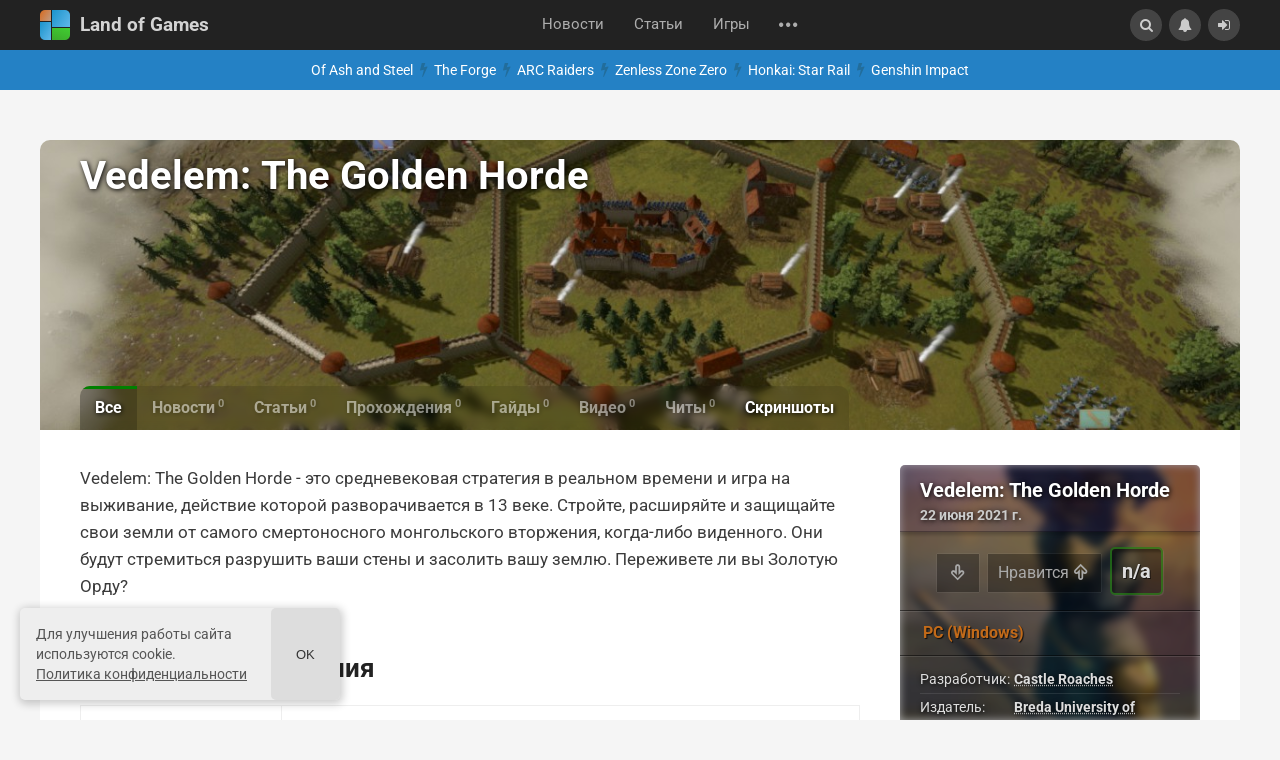

--- FILE ---
content_type: text/html; charset=utf-8
request_url: https://landofgames.ru/games/19280-vedelem-the-golden-horde.html
body_size: 67092
content:
<!DOCTYPE html>


<html lang="ru">
<head>
	<title>Vedelem: The Golden Horde – дата выхода, видео, трейлеры, скриншоты, системные требования, гайды</title>
<meta name="charset" content="utf-8">
<meta name="title" content="Vedelem: The Golden Horde – дата выхода, видео, трейлеры, скриншоты, системные требования, гайды">
<meta name="description" content="Vedelem: The Golden Horde относится к жанрам: Стратегия, Инди. Vedelem: The Golden Horde - это средневековая стратегия в реальном времени и игра на выживание, действие которой разворачивается в 13 веке. Разработчиком игры Vedelem: The Golden Horde является Castle Roaches.">
<link rel="canonical" href="https://landofgames.ru/games/19280-vedelem-the-golden-horde.html">
<link rel="alternate" type="application/rss+xml" title="Land of Games" href="https://landofgames.ru/rss.xml">
<link rel="search" type="application/opensearchdescription+xml" title="Land of Games" href="https://landofgames.ru/index.php?do=opensearch">
<meta property="twitter:title" content="Vedelem: The Golden Horde – дата выхода, видео, трейлеры, скриншоты, системные требования, гайды">
<meta property="twitter:url" content="https://landofgames.ru/games/19280-vedelem-the-golden-horde.html">
<meta property="twitter:card" content="summary_large_image">
<meta property="twitter:image" content="https://landofgames.ru/uploads/posts/2013-09/1656164446_151462_1.jpg">
<meta property="twitter:description" content="Vedelem: The Golden Horde - это средневековая стратегия в реальном времени и игра на выживание, действие которой разворачивается в 13 веке. Стройте, расширяйте и защищайте свои земли от самого смертоносного монгольского вторжения, когда-либо виденного. Они будут стремиться разрушить ваши стены и">
<meta property="og:type" content="article">
<meta property="og:site_name" content="Land of Games">
<meta property="og:title" content="Vedelem: The Golden Horde – дата выхода, видео, трейлеры, скриншоты, системные требования, гайды">
<meta property="og:url" content="https://landofgames.ru/games/19280-vedelem-the-golden-horde.html">
<meta property="og:image" content="https://landofgames.ru/uploads/posts/2013-09/1656164446_151462_1.jpg">
<meta property="og:description" content="Vedelem: The Golden Horde - это средневековая стратегия в реальном времени и игра на выживание, действие которой разворачивается в 13 веке. Стройте, расширяйте и защищайте свои земли от самого смертоносного монгольского вторжения, когда-либо виденного. Они будут стремиться разрушить ваши стены и">
<link rel="alternate" hreflang="x-default" href="https://landofgames.ru/games/19280-vedelem-the-golden-horde.html">
<link rel="alternate" hreflang="ru" href="https://landofgames.ru/games/19280-vedelem-the-golden-horde.html">
    <style>@font-face{font-family:'Roboto';font-style:italic;font-weight:400;font-stretch:100%;font-display:swap;src:url(/templates/LandofGames/fonts/roboto/KFOKCnqEu92Fr1Mu53ZEC9_Vu3r1gIhOszmOClHrs6ljXfMMLoHQuAX-k2Qn.woff2) format('woff2');unicode-range:U+0460-052F,U+1C80-1C8A,U+20B4,U+2DE0-2DFF,U+A640-A69F,U+FE2E-FE2F}@font-face{font-family:'Roboto';font-style:italic;font-weight:400;font-stretch:100%;font-display:swap;src:url(/templates/LandofGames/fonts/roboto/KFOKCnqEu92Fr1Mu53ZEC9_Vu3r1gIhOszmOClHrs6ljXfMMLoHQuAz-k2Qn.woff2) format('woff2');unicode-range:U+0301,U+0400-045F,U+0490-0491,U+04B0-04B1,U+2116}@font-face{font-family:'Roboto';font-style:italic;font-weight:400;font-stretch:100%;font-display:swap;src:url(/templates/LandofGames/fonts/roboto/KFOKCnqEu92Fr1Mu53ZEC9_Vu3r1gIhOszmOClHrs6ljXfMMLoHQuAT-k2Qn.woff2) format('woff2');unicode-range:U+1F00-1FFF}@font-face{font-family:'Roboto';font-style:italic;font-weight:400;font-stretch:100%;font-display:swap;src:url(/templates/LandofGames/fonts/roboto/KFOKCnqEu92Fr1Mu53ZEC9_Vu3r1gIhOszmOClHrs6ljXfMMLoHQuAv-k2Qn.woff2) format('woff2');unicode-range:U+0370-0377,U+037A-037F,U+0384-038A,U+038C,U+038E-03A1,U+03A3-03FF}@font-face{font-family:'Roboto';font-style:italic;font-weight:400;font-stretch:100%;font-display:swap;src:url(/templates/LandofGames/fonts/roboto/KFOKCnqEu92Fr1Mu53ZEC9_Vu3r1gIhOszmOClHrs6ljXfMMLoHQuHT-k2Qn.woff2) format('woff2');unicode-range:U+0302-0303,U+0305,U+0307-0308,U+0310,U+0312,U+0315,U+031A,U+0326-0327,U+032C,U+032F-0330,U+0332-0333,U+0338,U+033A,U+0346,U+034D,U+0391-03A1,U+03A3-03A9,U+03B1-03C9,U+03D1,U+03D5-03D6,U+03F0-03F1,U+03F4-03F5,U+2016-2017,U+2034-2038,U+203C,U+2040,U+2043,U+2047,U+2050,U+2057,U+205F,U+2070-2071,U+2074-208E,U+2090-209C,U+20D0-20DC,U+20E1,U+20E5-20EF,U+2100-2112,U+2114-2115,U+2117-2121,U+2123-214F,U+2190,U+2192,U+2194-21AE,U+21B0-21E5,U+21F1-21F2,U+21F4-2211,U+2213-2214,U+2216-22FF,U+2308-230B,U+2310,U+2319,U+231C-2321,U+2336-237A,U+237C,U+2395,U+239B-23B7,U+23D0,U+23DC-23E1,U+2474-2475,U+25AF,U+25B3,U+25B7,U+25BD,U+25C1,U+25CA,U+25CC,U+25FB,U+266D-266F,U+27C0-27FF,U+2900-2AFF,U+2B0E-2B11,U+2B30-2B4C,U+2BFE,U+3030,U+FF5B,U+FF5D,U+1D400-1D7FF,U+1EE00-1EEFF}@font-face{font-family:'Roboto';font-style:italic;font-weight:400;font-stretch:100%;font-display:swap;src:url(/templates/LandofGames/fonts/roboto/KFOKCnqEu92Fr1Mu53ZEC9_Vu3r1gIhOszmOClHrs6ljXfMMLoHQuGb-k2Qn.woff2) format('woff2');unicode-range:U+0001-000C,U+000E-001F,U+007F-009F,U+20DD-20E0,U+20E2-20E4,U+2150-218F,U+2190,U+2192,U+2194-2199,U+21AF,U+21E6-21F0,U+21F3,U+2218-2219,U+2299,U+22C4-22C6,U+2300-243F,U+2440-244A,U+2460-24FF,U+25A0-27BF,U+2800-28FF,U+2921-2922,U+2981,U+29BF,U+29EB,U+2B00-2BFF,U+4DC0-4DFF,U+FFF9-FFFB,U+10140-1018E,U+10190-1019C,U+101A0,U+101D0-101FD,U+102E0-102FB,U+10E60-10E7E,U+1D2C0-1D2D3,U+1D2E0-1D37F,U+1F000-1F0FF,U+1F100-1F1AD,U+1F1E6-1F1FF,U+1F30D-1F30F,U+1F315,U+1F31C,U+1F31E,U+1F320-1F32C,U+1F336,U+1F378,U+1F37D,U+1F382,U+1F393-1F39F,U+1F3A7-1F3A8,U+1F3AC-1F3AF,U+1F3C2,U+1F3C4-1F3C6,U+1F3CA-1F3CE,U+1F3D4-1F3E0,U+1F3ED,U+1F3F1-1F3F3,U+1F3F5-1F3F7,U+1F408,U+1F415,U+1F41F,U+1F426,U+1F43F,U+1F441-1F442,U+1F444,U+1F446-1F449,U+1F44C-1F44E,U+1F453,U+1F46A,U+1F47D,U+1F4A3,U+1F4B0,U+1F4B3,U+1F4B9,U+1F4BB,U+1F4BF,U+1F4C8-1F4CB,U+1F4D6,U+1F4DA,U+1F4DF,U+1F4E3-1F4E6,U+1F4EA-1F4ED,U+1F4F7,U+1F4F9-1F4FB,U+1F4FD-1F4FE,U+1F503,U+1F507-1F50B,U+1F50D,U+1F512-1F513,U+1F53E-1F54A,U+1F54F-1F5FA,U+1F610,U+1F650-1F67F,U+1F687,U+1F68D,U+1F691,U+1F694,U+1F698,U+1F6AD,U+1F6B2,U+1F6B9-1F6BA,U+1F6BC,U+1F6C6-1F6CF,U+1F6D3-1F6D7,U+1F6E0-1F6EA,U+1F6F0-1F6F3,U+1F6F7-1F6FC,U+1F700-1F7FF,U+1F800-1F80B,U+1F810-1F847,U+1F850-1F859,U+1F860-1F887,U+1F890-1F8AD,U+1F8B0-1F8BB,U+1F8C0-1F8C1,U+1F900-1F90B,U+1F93B,U+1F946,U+1F984,U+1F996,U+1F9E9,U+1FA00-1FA6F,U+1FA70-1FA7C,U+1FA80-1FA89,U+1FA8F-1FAC6,U+1FACE-1FADC,U+1FADF-1FAE9,U+1FAF0-1FAF8,U+1FB00-1FBFF}@font-face{font-family:'Roboto';font-style:italic;font-weight:400;font-stretch:100%;font-display:swap;src:url(/templates/LandofGames/fonts/roboto/KFOKCnqEu92Fr1Mu53ZEC9_Vu3r1gIhOszmOClHrs6ljXfMMLoHQuAf-k2Qn.woff2) format('woff2');unicode-range:U+0102-0103,U+0110-0111,U+0128-0129,U+0168-0169,U+01A0-01A1,U+01AF-01B0,U+0300-0301,U+0303-0304,U+0308-0309,U+0323,U+0329,U+1EA0-1EF9,U+20AB}@font-face{font-family:'Roboto';font-style:italic;font-weight:400;font-stretch:100%;font-display:swap;src:url(/templates/LandofGames/fonts/roboto/KFOKCnqEu92Fr1Mu53ZEC9_Vu3r1gIhOszmOClHrs6ljXfMMLoHQuAb-k2Qn.woff2) format('woff2');unicode-range:U+0100-02BA,U+02BD-02C5,U+02C7-02CC,U+02CE-02D7,U+02DD-02FF,U+0304,U+0308,U+0329,U+1D00-1DBF,U+1E00-1E9F,U+1EF2-1EFF,U+2020,U+20A0-20AB,U+20AD-20C0,U+2113,U+2C60-2C7F,U+A720-A7FF}@font-face{font-family:'Roboto';font-style:italic;font-weight:400;font-stretch:100%;font-display:swap;src:url(/templates/LandofGames/fonts/roboto/KFOKCnqEu92Fr1Mu53ZEC9_Vu3r1gIhOszmOClHrs6ljXfMMLoHQuAj-kw.woff2) format('woff2');unicode-range:U+0000-00FF,U+0131,U+0152-0153,U+02BB-02BC,U+02C6,U+02DA,U+02DC,U+0304,U+0308,U+0329,U+2000-206F,U+20AC,U+2122,U+2191,U+2193,U+2212,U+2215,U+FEFF,U+FFFD}@font-face{font-family:'Roboto';font-style:normal;font-weight:400;font-stretch:100%;font-display:swap;src:url(/templates/LandofGames/fonts/roboto/KFO7CnqEu92Fr1ME7kSn66aGLdTylUAMa3GUBGEe.woff2) format('woff2');unicode-range:U+0460-052F,U+1C80-1C8A,U+20B4,U+2DE0-2DFF,U+A640-A69F,U+FE2E-FE2F}@font-face{font-family:'Roboto';font-style:normal;font-weight:400;font-stretch:100%;font-display:swap;src:url(/templates/LandofGames/fonts/roboto/KFO7CnqEu92Fr1ME7kSn66aGLdTylUAMa3iUBGEe.woff2) format('woff2');unicode-range:U+0301,U+0400-045F,U+0490-0491,U+04B0-04B1,U+2116}@font-face{font-family:'Roboto';font-style:normal;font-weight:400;font-stretch:100%;font-display:swap;src:url(/templates/LandofGames/fonts/roboto/KFO7CnqEu92Fr1ME7kSn66aGLdTylUAMa3CUBGEe.woff2) format('woff2');unicode-range:U+1F00-1FFF}@font-face{font-family:'Roboto';font-style:normal;font-weight:400;font-stretch:100%;font-display:swap;src:url(/templates/LandofGames/fonts/roboto/KFO7CnqEu92Fr1ME7kSn66aGLdTylUAMa3-UBGEe.woff2) format('woff2');unicode-range:U+0370-0377,U+037A-037F,U+0384-038A,U+038C,U+038E-03A1,U+03A3-03FF}@font-face{font-family:'Roboto';font-style:normal;font-weight:400;font-stretch:100%;font-display:swap;src:url(/templates/LandofGames/fonts/roboto/KFO7CnqEu92Fr1ME7kSn66aGLdTylUAMawCUBGEe.woff2) format('woff2');unicode-range:U+0302-0303,U+0305,U+0307-0308,U+0310,U+0312,U+0315,U+031A,U+0326-0327,U+032C,U+032F-0330,U+0332-0333,U+0338,U+033A,U+0346,U+034D,U+0391-03A1,U+03A3-03A9,U+03B1-03C9,U+03D1,U+03D5-03D6,U+03F0-03F1,U+03F4-03F5,U+2016-2017,U+2034-2038,U+203C,U+2040,U+2043,U+2047,U+2050,U+2057,U+205F,U+2070-2071,U+2074-208E,U+2090-209C,U+20D0-20DC,U+20E1,U+20E5-20EF,U+2100-2112,U+2114-2115,U+2117-2121,U+2123-214F,U+2190,U+2192,U+2194-21AE,U+21B0-21E5,U+21F1-21F2,U+21F4-2211,U+2213-2214,U+2216-22FF,U+2308-230B,U+2310,U+2319,U+231C-2321,U+2336-237A,U+237C,U+2395,U+239B-23B7,U+23D0,U+23DC-23E1,U+2474-2475,U+25AF,U+25B3,U+25B7,U+25BD,U+25C1,U+25CA,U+25CC,U+25FB,U+266D-266F,U+27C0-27FF,U+2900-2AFF,U+2B0E-2B11,U+2B30-2B4C,U+2BFE,U+3030,U+FF5B,U+FF5D,U+1D400-1D7FF,U+1EE00-1EEFF}@font-face{font-family:'Roboto';font-style:normal;font-weight:400;font-stretch:100%;font-display:swap;src:url(/templates/LandofGames/fonts/roboto/KFO7CnqEu92Fr1ME7kSn66aGLdTylUAMaxKUBGEe.woff2) format('woff2');unicode-range:U+0001-000C,U+000E-001F,U+007F-009F,U+20DD-20E0,U+20E2-20E4,U+2150-218F,U+2190,U+2192,U+2194-2199,U+21AF,U+21E6-21F0,U+21F3,U+2218-2219,U+2299,U+22C4-22C6,U+2300-243F,U+2440-244A,U+2460-24FF,U+25A0-27BF,U+2800-28FF,U+2921-2922,U+2981,U+29BF,U+29EB,U+2B00-2BFF,U+4DC0-4DFF,U+FFF9-FFFB,U+10140-1018E,U+10190-1019C,U+101A0,U+101D0-101FD,U+102E0-102FB,U+10E60-10E7E,U+1D2C0-1D2D3,U+1D2E0-1D37F,U+1F000-1F0FF,U+1F100-1F1AD,U+1F1E6-1F1FF,U+1F30D-1F30F,U+1F315,U+1F31C,U+1F31E,U+1F320-1F32C,U+1F336,U+1F378,U+1F37D,U+1F382,U+1F393-1F39F,U+1F3A7-1F3A8,U+1F3AC-1F3AF,U+1F3C2,U+1F3C4-1F3C6,U+1F3CA-1F3CE,U+1F3D4-1F3E0,U+1F3ED,U+1F3F1-1F3F3,U+1F3F5-1F3F7,U+1F408,U+1F415,U+1F41F,U+1F426,U+1F43F,U+1F441-1F442,U+1F444,U+1F446-1F449,U+1F44C-1F44E,U+1F453,U+1F46A,U+1F47D,U+1F4A3,U+1F4B0,U+1F4B3,U+1F4B9,U+1F4BB,U+1F4BF,U+1F4C8-1F4CB,U+1F4D6,U+1F4DA,U+1F4DF,U+1F4E3-1F4E6,U+1F4EA-1F4ED,U+1F4F7,U+1F4F9-1F4FB,U+1F4FD-1F4FE,U+1F503,U+1F507-1F50B,U+1F50D,U+1F512-1F513,U+1F53E-1F54A,U+1F54F-1F5FA,U+1F610,U+1F650-1F67F,U+1F687,U+1F68D,U+1F691,U+1F694,U+1F698,U+1F6AD,U+1F6B2,U+1F6B9-1F6BA,U+1F6BC,U+1F6C6-1F6CF,U+1F6D3-1F6D7,U+1F6E0-1F6EA,U+1F6F0-1F6F3,U+1F6F7-1F6FC,U+1F700-1F7FF,U+1F800-1F80B,U+1F810-1F847,U+1F850-1F859,U+1F860-1F887,U+1F890-1F8AD,U+1F8B0-1F8BB,U+1F8C0-1F8C1,U+1F900-1F90B,U+1F93B,U+1F946,U+1F984,U+1F996,U+1F9E9,U+1FA00-1FA6F,U+1FA70-1FA7C,U+1FA80-1FA89,U+1FA8F-1FAC6,U+1FACE-1FADC,U+1FADF-1FAE9,U+1FAF0-1FAF8,U+1FB00-1FBFF}@font-face{font-family:'Roboto';font-style:normal;font-weight:400;font-stretch:100%;font-display:swap;src:url(/templates/LandofGames/fonts/roboto/KFO7CnqEu92Fr1ME7kSn66aGLdTylUAMa3OUBGEe.woff2) format('woff2');unicode-range:U+0102-0103,U+0110-0111,U+0128-0129,U+0168-0169,U+01A0-01A1,U+01AF-01B0,U+0300-0301,U+0303-0304,U+0308-0309,U+0323,U+0329,U+1EA0-1EF9,U+20AB}@font-face{font-family:'Roboto';font-style:normal;font-weight:400;font-stretch:100%;font-display:swap;src:url(/templates/LandofGames/fonts/roboto/KFO7CnqEu92Fr1ME7kSn66aGLdTylUAMa3KUBGEe.woff2) format('woff2');unicode-range:U+0100-02BA,U+02BD-02C5,U+02C7-02CC,U+02CE-02D7,U+02DD-02FF,U+0304,U+0308,U+0329,U+1D00-1DBF,U+1E00-1E9F,U+1EF2-1EFF,U+2020,U+20A0-20AB,U+20AD-20C0,U+2113,U+2C60-2C7F,U+A720-A7FF}@font-face{font-family:'Roboto';font-style:normal;font-weight:400;font-stretch:100%;font-display:swap;src:url(/templates/LandofGames/fonts/roboto/KFO7CnqEu92Fr1ME7kSn66aGLdTylUAMa3yUBA.woff2) format('woff2');unicode-range:U+0000-00FF,U+0131,U+0152-0153,U+02BB-02BC,U+02C6,U+02DA,U+02DC,U+0304,U+0308,U+0329,U+2000-206F,U+20AC,U+2122,U+2191,U+2193,U+2212,U+2215,U+FEFF,U+FFFD}@font-face{font-family:'Roboto';font-style:normal;font-weight:700;font-stretch:100%;font-display:swap;src:url(/templates/LandofGames/fonts/roboto/KFO7CnqEu92Fr1ME7kSn66aGLdTylUAMa3GUBGEe.woff2) format('woff2');unicode-range:U+0460-052F,U+1C80-1C8A,U+20B4,U+2DE0-2DFF,U+A640-A69F,U+FE2E-FE2F}@font-face{font-family:'Roboto';font-style:normal;font-weight:700;font-stretch:100%;font-display:swap;src:url(/templates/LandofGames/fonts/roboto/KFO7CnqEu92Fr1ME7kSn66aGLdTylUAMa3iUBGEe.woff2) format('woff2');unicode-range:U+0301,U+0400-045F,U+0490-0491,U+04B0-04B1,U+2116}@font-face{font-family:'Roboto';font-style:normal;font-weight:700;font-stretch:100%;font-display:swap;src:url(/templates/LandofGames/fonts/roboto/KFO7CnqEu92Fr1ME7kSn66aGLdTylUAMa3CUBGEe.woff2) format('woff2');unicode-range:U+1F00-1FFF}@font-face{font-family:'Roboto';font-style:normal;font-weight:700;font-stretch:100%;font-display:swap;src:url(/templates/LandofGames/fonts/roboto/KFO7CnqEu92Fr1ME7kSn66aGLdTylUAMa3-UBGEe.woff2) format('woff2');unicode-range:U+0370-0377,U+037A-037F,U+0384-038A,U+038C,U+038E-03A1,U+03A3-03FF}@font-face{font-family:'Roboto';font-style:normal;font-weight:700;font-stretch:100%;font-display:swap;src:url(/templates/LandofGames/fonts/roboto/KFO7CnqEu92Fr1ME7kSn66aGLdTylUAMawCUBGEe.woff2) format('woff2');unicode-range:U+0302-0303,U+0305,U+0307-0308,U+0310,U+0312,U+0315,U+031A,U+0326-0327,U+032C,U+032F-0330,U+0332-0333,U+0338,U+033A,U+0346,U+034D,U+0391-03A1,U+03A3-03A9,U+03B1-03C9,U+03D1,U+03D5-03D6,U+03F0-03F1,U+03F4-03F5,U+2016-2017,U+2034-2038,U+203C,U+2040,U+2043,U+2047,U+2050,U+2057,U+205F,U+2070-2071,U+2074-208E,U+2090-209C,U+20D0-20DC,U+20E1,U+20E5-20EF,U+2100-2112,U+2114-2115,U+2117-2121,U+2123-214F,U+2190,U+2192,U+2194-21AE,U+21B0-21E5,U+21F1-21F2,U+21F4-2211,U+2213-2214,U+2216-22FF,U+2308-230B,U+2310,U+2319,U+231C-2321,U+2336-237A,U+237C,U+2395,U+239B-23B7,U+23D0,U+23DC-23E1,U+2474-2475,U+25AF,U+25B3,U+25B7,U+25BD,U+25C1,U+25CA,U+25CC,U+25FB,U+266D-266F,U+27C0-27FF,U+2900-2AFF,U+2B0E-2B11,U+2B30-2B4C,U+2BFE,U+3030,U+FF5B,U+FF5D,U+1D400-1D7FF,U+1EE00-1EEFF}@font-face{font-family:'Roboto';font-style:normal;font-weight:700;font-stretch:100%;font-display:swap;src:url(/templates/LandofGames/fonts/roboto/KFO7CnqEu92Fr1ME7kSn66aGLdTylUAMaxKUBGEe.woff2) format('woff2');unicode-range:U+0001-000C,U+000E-001F,U+007F-009F,U+20DD-20E0,U+20E2-20E4,U+2150-218F,U+2190,U+2192,U+2194-2199,U+21AF,U+21E6-21F0,U+21F3,U+2218-2219,U+2299,U+22C4-22C6,U+2300-243F,U+2440-244A,U+2460-24FF,U+25A0-27BF,U+2800-28FF,U+2921-2922,U+2981,U+29BF,U+29EB,U+2B00-2BFF,U+4DC0-4DFF,U+FFF9-FFFB,U+10140-1018E,U+10190-1019C,U+101A0,U+101D0-101FD,U+102E0-102FB,U+10E60-10E7E,U+1D2C0-1D2D3,U+1D2E0-1D37F,U+1F000-1F0FF,U+1F100-1F1AD,U+1F1E6-1F1FF,U+1F30D-1F30F,U+1F315,U+1F31C,U+1F31E,U+1F320-1F32C,U+1F336,U+1F378,U+1F37D,U+1F382,U+1F393-1F39F,U+1F3A7-1F3A8,U+1F3AC-1F3AF,U+1F3C2,U+1F3C4-1F3C6,U+1F3CA-1F3CE,U+1F3D4-1F3E0,U+1F3ED,U+1F3F1-1F3F3,U+1F3F5-1F3F7,U+1F408,U+1F415,U+1F41F,U+1F426,U+1F43F,U+1F441-1F442,U+1F444,U+1F446-1F449,U+1F44C-1F44E,U+1F453,U+1F46A,U+1F47D,U+1F4A3,U+1F4B0,U+1F4B3,U+1F4B9,U+1F4BB,U+1F4BF,U+1F4C8-1F4CB,U+1F4D6,U+1F4DA,U+1F4DF,U+1F4E3-1F4E6,U+1F4EA-1F4ED,U+1F4F7,U+1F4F9-1F4FB,U+1F4FD-1F4FE,U+1F503,U+1F507-1F50B,U+1F50D,U+1F512-1F513,U+1F53E-1F54A,U+1F54F-1F5FA,U+1F610,U+1F650-1F67F,U+1F687,U+1F68D,U+1F691,U+1F694,U+1F698,U+1F6AD,U+1F6B2,U+1F6B9-1F6BA,U+1F6BC,U+1F6C6-1F6CF,U+1F6D3-1F6D7,U+1F6E0-1F6EA,U+1F6F0-1F6F3,U+1F6F7-1F6FC,U+1F700-1F7FF,U+1F800-1F80B,U+1F810-1F847,U+1F850-1F859,U+1F860-1F887,U+1F890-1F8AD,U+1F8B0-1F8BB,U+1F8C0-1F8C1,U+1F900-1F90B,U+1F93B,U+1F946,U+1F984,U+1F996,U+1F9E9,U+1FA00-1FA6F,U+1FA70-1FA7C,U+1FA80-1FA89,U+1FA8F-1FAC6,U+1FACE-1FADC,U+1FADF-1FAE9,U+1FAF0-1FAF8,U+1FB00-1FBFF}@font-face{font-family:'Roboto';font-style:normal;font-weight:700;font-stretch:100%;font-display:swap;src:url(/templates/LandofGames/fonts/roboto/KFO7CnqEu92Fr1ME7kSn66aGLdTylUAMa3OUBGEe.woff2) format('woff2');unicode-range:U+0102-0103,U+0110-0111,U+0128-0129,U+0168-0169,U+01A0-01A1,U+01AF-01B0,U+0300-0301,U+0303-0304,U+0308-0309,U+0323,U+0329,U+1EA0-1EF9,U+20AB}@font-face{font-family:'Roboto';font-style:normal;font-weight:700;font-stretch:100%;font-display:swap;src:url(/templates/LandofGames/fonts/roboto/KFO7CnqEu92Fr1ME7kSn66aGLdTylUAMa3KUBGEe.woff2) format('woff2');unicode-range:U+0100-02BA,U+02BD-02C5,U+02C7-02CC,U+02CE-02D7,U+02DD-02FF,U+0304,U+0308,U+0329,U+1D00-1DBF,U+1E00-1E9F,U+1EF2-1EFF,U+2020,U+20A0-20AB,U+20AD-20C0,U+2113,U+2C60-2C7F,U+A720-A7FF}@font-face{font-family:'Roboto';font-style:normal;font-weight:700;font-stretch:100%;font-display:swap;src:url(/templates/LandofGames/fonts/roboto/KFO7CnqEu92Fr1ME7kSn66aGLdTylUAMa3yUBA.woff2) format('woff2');unicode-range:U+0000-00FF,U+0131,U+0152-0153,U+02BB-02BC,U+02C6,U+02DA,U+02DC,U+0304,U+0308,U+0329,U+2000-206F,U+20AC,U+2122,U+2191,U+2193,U+2212,U+2215,U+FEFF,U+FFFD}.menu-item{display:none}.itm-extra-hover{opacity:0}a.short-title{color:#444}a,abbr,acronym,address,applet,article,aside,audio,b,big,blockquote,body,canvas,caption,center,cite,code,dd,del,details,dfn,div,dl,dt,embed,fieldset,figcaption,figure,footer,form,h1,h2,h3,h4,h5,h6,header,hgroup,html,i,iframe,img,ins,kbd,label,legend,li,mark,menu,nav,object,ol,output,p,pre,q,ruby,s,samp,section,small,span,strike,summary,table,tbody,td,tfoot,th,thead,time,tr,tt,u,ul,var,video{margin:0;padding:0;border:0;font:inherit;vertical-align:baseline}article,aside,details,figcaption,figure,footer,header,hgroup,menu,nav,section{display:block}body{line-height:1}ol,ul{list-style:none}blockquote,q{quotes:none}blockquote::after,blockquote:before,q::after,q:before{content:'';content:none}table{border-collapse:collapse;border-spacing:0}a{color:inherit;text-decoration:none}i{font-style:italic}b{font-weight:700}@font-face{font-family:'fontello';src:url(/templates/LandofGames/fontello/font/fontello.eot?v=1.5);src:url(/templates/LandofGames/fontello/font/fontello.eot?v=1.5) format('embedded-opentype'),url(/templates/LandofGames/fontello/font/fontello.woff2?v=1.5) format('woff2'),url(/templates/LandofGames/fontello/font/fontello.woff?v=1.5) format('woff'),url(/templates/LandofGames/fontello/font/fontello.ttf?v=1.5) format('truetype'),url(/templates/LandofGames/fontello/font/fontello.svg?v=1.5) format('svg');font-weight:400;font-style:normal}[class^="icon-"]:before,[class*=" icon-"]:before{font-family:"fontello";font-style:normal;font-weight:400;speak:never;display:inline-block;text-decoration:inherit;width:1em;margin-right:.2em;text-align:center;font-variant:normal;text-transform:none;line-height:1em;margin-left:.2em;-webkit-font-smoothing:antialiased;-moz-osx-font-smoothing:grayscale}.icon-help-circled:before{content:'\2630'}.icon-logout:before{content:'\26a1'}.icon-down-dir:before{content:'\e005'}.icon-th-list-outline:before{content:'\e05b'}.icon-ok:before{content:'\e0fc'}.icon-cancel-1:before{content:'\e765'}.icon-search:before{content:'\e800'}.icon-fire:before{content:'\e801'}.icon-flash:before{content:'\e802'}.icon-floppy:before{content:'\e803'}.icon-right-dir:before{content:'\e804'}.icon-up-dir:before{content:'\e805'}.icon-list-1:before{content:'\e806'}.icon-user:before{content:'\e807'}.icon-tag:before{content:'\e808'}.icon-play-circled2:before{content:'\e809'}.icon-eye:before{content:'\e80a'}.icon-up-outline:before{content:'\e80b'}.icon-quote-left:before{content:'\e80c'}.icon-quote-right:before{content:'\e80d'}.icon-tags:before{content:'\e80e'}.icon-down-outline:before{content:'\e80f'}.icon-edit:before{content:'\e810'}.icon-bookmark:before{content:'\e811'}.icon-star-empty:before{content:'\e812'}.icon-star:before{content:'\e813'}.icon-cog:before{content:'\e814'}.icon-zoom-in:before{content:'\e815'}.icon-list:before{content:'\e816'}.icon-heart:before{content:'\e817'}.icon-heart-empty:before{content:'\e818'}.icon-mail:before{content:'\e819'}.icon-th-list-1:before{content:'\e81a'}.icon-cancel:before{content:'\e81b'}.icon-pencil:before{content:'\e81c'}.icon-list-2:before{content:'\e81d'}.icon-trash-empty:before{content:'\e81e'}.icon-flag:before{content:'\e81f'}.icon-th-list-2:before{content:'\e820'}.icon-home:before{content:'\e821'}.icon-cog-alt:before{content:'\e822'}.icon-bell:before{content:'\e823'}.icon-chat:before{content:'\e824'}.icon-chart-bar:before{content:'\e825'}.icon-off:before{content:'\e826'}.icon-key:before{content:'\e827'}.icon-attention:before{content:'\e828'}.icon-attention-circled:before{content:'\e829'}.icon-block:before{content:'\e82a'}.icon-th-large:before{content:'\e82b'}.icon-th:before{content:'\e82c'}.icon-plus:before{content:'\e82d'}.icon-plus-circled:before{content:'\e82e'}.icon-minus:before{content:'\e82f'}.icon-minus-circled:before{content:'\e830'}.icon-info-circled:before{content:'\e831'}.icon-attach:before{content:'\e832'}.icon-lock:before{content:'\e833'}.icon-lock-open:before{content:'\e834'}.icon-th-list:before{content:'\e835'}.icon-zoom-out:before{content:'\e836'}.icon-spin4:before{content:'\e837'}.icon-list-3:before{content:'\e838'}.icon-th-list-4:before{content:'\e839'}.icon-level-down:before{content:'\e83a'}.icon-feather:before{content:'\e83b'}.icon-thumbs-up:before{content:'\e83c'}.icon-thumbs-down:before{content:'\e83d'}.icon-cancel-circled:before{content:'\e83e'}.icon-globe:before{content:'\e83f'}.icon-calendar:before{content:'\e840'}.icon-up-big:before{content:'\e841'}.icon-resize-vertical:before{content:'\e842'}.icon-camera:before{content:'\e843'}.icon-camera-1:before{content:'\e844'}.icon-camera-outline:before{content:'\e845'}.icon-picture:before{content:'\e846'}.icon-camera-alt:before{content:'\e847'}.icon-spin5:before{content:'\e848'}.icon-list-4:before{content:'\e849'}.icon-spin6:before{content:'\e84a'}.icon-telegram-app:before{content:'\e84b'}.icon-th-list-3:before{content:'\f009'}.icon-move:before{content:'\f047'}.icon-bookmark-empty:before{content:'\f097'}.icon-twitter:before{content:'\f099'}.icon-facebook:before{content:'\f09a'}.icon-rss:before{content:'\f09e'}.icon-menu:before{content:'\f0c9'}.icon-list-bullet:before{content:'\f0ca'}.icon-gplus-squared:before{content:'\f0d4'}.icon-gplus:before{content:'\f0d5'}.icon-mail-alt:before{content:'\f0e0'}.icon-comment-empty:before{content:'\f0e5'}.icon-chat-empty:before{content:'\f0e6'}.icon-bell-alt:before{content:'\f0f3'}.icon-doc-text:before{content:'\f0f6'}.icon-plus-squared:before{content:'\f0fe'}.icon-angle-double-up:before{content:'\f102'}.icon-angle-double-down:before{content:'\f103'}.icon-angle-up:before{content:'\f106'}.icon-angle-down:before{content:'\f107'}.icon-circle:before{content:'\f111'}.icon-flag-empty:before{content:'\f11d'}.icon-help:before{content:'\f128'}.icon-calendar-empty:before{content:'\f133'}.icon-angle-circled-up:before{content:'\f139'}.icon-lock-open-alt:before{content:'\f13e'}.icon-ellipsis:before{content:'\f141'}.icon-ellipsis-vert:before{content:'\f142'}.icon-minus-squared:before{content:'\f146'}.icon-minus-squared-alt:before{content:'\f147'}.icon-ok-squared:before{content:'\f14a'}.icon-doc-text-inv:before{content:'\f15c'}.icon-thumbs-up-alt:before{content:'\f164'}.icon-thumbs-down-alt:before{content:'\f165'}.icon-youtube-play:before{content:'\f16a'}.icon-down:before{content:'\f175'}.icon-up:before{content:'\f176'}.icon-left:before{content:'\f177'}.icon-right:before{content:'\f178'}.icon-sun:before{content:'\f185'}.icon-moon:before{content:'\f186'}.icon-vkontakte:before{content:'\f189'}.icon-plus-squared-alt:before{content:'\f196'}.icon-google:before{content:'\f1a0'}.icon-steam:before{content:'\f1b6'}.icon-steam-squared:before{content:'\f1b7'}.icon-sliders:before{content:'\f1de'}.icon-share:before{content:'\f1e0'}.icon-bell-off:before{content:'\f1f6'}.icon-bell-off-empty:before{content:'\f1f7'}.icon-chart-pie:before{content:'\f200'}.icon-chart-line:before{content:'\f201'}.icon-facebook-official:before{content:'\f230'}.icon-odnoklassniki:before{content:'\f263'}.icon-odnoklassniki-square:before{content:'\f264'}.icon-google-plus-circle:before{content:'\f2b3'}.icon-telegram:before{content:'\f2c6'}.icon-twitter-squared:before{content:'\f304'}.icon-yandex:before{content:'\f305'}.icon-yandex-rect:before{content:'\f306'}.icon-facebook-squared:before{content:'\f308'}.icon-left-dir:before{content:'💾'}.icon-login:before{content:'🔥'}*,*:before,*::after{box-sizing:border-box}body{position:relative;background:#f5f5f5;height:100%;font-family:Roboto,"Segoe UI",sans-serif;font-size:15px;line-height:1.5;z-index:0;-webkit-font-smoothing:subpixel-antialiased!important;-moz-osx-font-smoothing:grayscale;-webkit-backface-visibility:hidden;-moz-backface-visibility:hidden;-ms-backface-visibility:hidden}#dark-knight,#light-knight{display:none;position:fixed;opacity:0;top:0;bottom:0;right:0;left:0;z-index:15}#dark-knight div{width:100%;height:100%;background:rgb(0 0 0 / .5)}.fix{overflow:hidden}.container{background:#fff0;width:1200px;margin:0 auto}.header-area{width:100%;height:50px;background:#222;opacity:0}.header{position:fixed;top:0;left:0;right:0;width:100%;background:rgb(34 34 34);line-height:1;z-index:10}.header-box{display:-webkit-box;display:flex;flex-wrap:nowrap;-webkit-box-align:center;align-items:center;-webkit-box-pack:justify;justify-content:space-between;position:relative;background:#fff0;font-size:.97em;line-height:1;height:50px;padding:0 0}.w-page{position:relative;padding-top:50px;z-index:0}.second-wrapper{min-height:100vh}.page-back{position:absolute;top:0;left:0;width:100%;height:100%;background:linear-gradient(135deg,#003073,#029797);z-index:-1}.main-box{display:flex;position:relative;justify-content:center;background:#fff;border-radius:10px;margin-bottom:30px;z-index:2}.main-box.t-img{border-radius:0 0 10px 10px;border-top:0}.content{padding:30px}.content-m{width:100%;padding:35px 40px 50px}.grid,.grid-search,.row-m{display:-webkit-box;display:flex;position:relative;width:100%;align-content:flex-start;-webkit-box-pack:justify;justify-content:space-between;flex-wrap:wrap}.col-1-3 .grid{margin-bottom:25px}.sticky-sidebar{position:sticky;top:80px;transition:1s ease}.row-m{margin-bottom:30px}.row-m.row-one{-webkit-box-pack:center;justify-content:center;margin-bottom:0}.col-2-3{position:relative;width:69.643%}.col-1-3{position:relative;width:300px}.col-1-3.col-grid{display:grid;grid-template-rows:1fr auto;row-gap:30px}.footer{z-index:1}.footer,.footer-box{position:relative;background:#222}.mrgnrs{margin:0}.second-header{width:100%;height:40px;background:#2481c5}.second-header-box{display:flex;justify-content:center;gap:1rem .3rem;flex-wrap:wrap;height:100%;align-items:center;color:#aaa}.sec-header-el{color:#fff;font-size:.9rem;transition:color .3s ease}.sec-header-el:hover{color:#000}.second-header-box i{color:#226d9b}.menu-box{position:relative;height:100%}.mbl-menu-case{display:none;height:100%}.mbl-menu-btn,.mbl-content-btn{display:flex;justify-content:center;align-items:center;width:50px;height:100%;font-size:24px;color:#c6c6c6;cursor:pointer;border-right:1px solid #2d2d2d}.mbl-content-btn{font-size:23px}.mbl-content-btn.open{color:#75a6cf}.mbl-content-btn .icon-list-1{font-size:36px}.menu{display:-webkit-box;display:flex;flex-wrap:nowrap;-webkit-box-align:center;align-items:center;-webkit-box-pack:start;justify-content:flex-start;height:100%}.menu>li{position:relative;background:#fff0}.menu>li:hover{background:#353535}.menu-item{display:-webkit-box;display:flex;-webkit-box-pack:center;justify-content:center;-webkit-box-align:center;align-items:center;height:100%}.menu-item>a,.menu-item>a:visited{display:-webkit-box;display:flex;-webkit-box-pack:center;justify-content:center;-webkit-box-align:center;align-items:center;position:relative;padding:16px 15px;height:100%;color:#adadad;white-space:nowrap}.menu-item.menu-events>a,.mbl-menu-item.menu-events>a{color:#d04545;-webkit-backface-visibility:hidden;-moz-backface-visibility:hidden;-ms-backface-visibility:hidden}.menu-item>a:hover{color:#fff}.menu-box-in{visibility:hidden;position:absolute;opacity:0;top:50px;left:0;min-width:130px;background:rgb(51 51 51 / .9);-webkit-transition:0s .15s;transition:0s .15s}.menu-item:hover .menu-box-in{visibility:visible;opacity:1}.menu-box-in a{display:block;color:#ccc;white-space:nowrap;padding:14px 14px;background:#fff0;border-bottom:1px solid #666}.menu-box-in li:last-child a{border-bottom:0}.menu-box-in a:hover{background:#333}.m-extra{color:#adadad;padding:0 12px}.m-extra>i{display:inline-block;font-size:5px;padding:20px 0}.foot-menu{display:-webkit-box;display:flex;justify-content:space-around;flex-wrap:nowrap;padding:30px}.foot-menu li:first-child{font-size:1.28em;color:#aaa;text-shadow:1px 1px 5px #000;padding:0 15px;border-bottom:1px solid #444;margin-bottom:5px}.foot-menu a{color:#999;text-shadow:1px 1px 5px #000;padding-left:15px;-webkit-transition:.3s;transition:.3s}.foot-links a{color:#888;white-space:nowrap;padding:0 5px 5px;-webkit-transition:.3s;transition:.3s}.foot-links select{cursor:pointer;color:#888;font-size:1em;background-color:#fff0;border:0;outline:0}.foot-menu .icon-vkontakte,.foot-menu .icon-twitter,.foot-menu .icon-facebook,.foot-menu .icon-youtube-play{color:#999;-webkit-transition:.3s;transition:.3s}.foot-menu a:hover,.foot-links a:hover{color:#fff}.foot-menu a:hover .icon-vkontakte{color:#597da3}.foot-menu a:hover .icon-twitter{color:#4099ff}.foot-menu a:hover .icon-facebook{color:#3c5794}.foot-menu a:hover .icon-youtube-play{color:red}.mbl-menu-box{display:none;position:fixed;background:#000;width:250px;max-width:250px;right:-250px;top:0;bottom:0;overflow:visible;z-index:18}.mbl-menu-top{display:grid;grid-template-columns:1fr auto;grid-template-areas:" mbl-panel close-nav";height:50px;border-bottom:1px solid #232323;margin-bottom:1.5rem}.mbl-panel{display:flex;align-items:center;justify-content:flex-start;padding-left:1rem}.mbl-menu-close{display:flex;justify-content:flex-end;align-items:center;height:50px;font-size:24px;color:#c6c6c6;cursor:pointer;padding:.5rem 1rem;border-left:1px solid #232323}.mbl-menu{display:block;overflow:auto;height:calc(100vh - 50px - 1rem)}.mbl-menu-item a{display:block;color:#adadad;white-space:nowrap;padding:15px 20px;border-bottom:1px solid #232323}.header-case{display:grid;grid-template-columns:auto minmax(0,1fr);grid-template-areas:" logo nav";gap:1rem;position:relative;height:50px;align-items:center;justify-content:space-between}.main-logo{display:flex;align-items:center;grid-area:logo;justify-content:flex-start;font-size:1.2rem;font-weight:700;color:#d3d3d3;padding-left:1rem;position:relative;width:auto;height:100%}.mobile-menu-case{display:flex;align-items:center;grid-area:nav;justify-content:flex-end}.mobile-menu-btn,.mobile-content-btn{display:flex;font-size:1.3rem;color:#eee;height:50px;padding:.5rem 1rem;border-left:1px solid #444;align-items:center}.mobile-content-btn{font-size:1.8rem}.mobile-content-btn.open{color:#75a6cf}.mobile-menu-btn i:before,.mobile-content-btn i:before{margin:0}.logo-circle{display:-webkit-box;display:flex;position:relative;-webkit-box-pack:center;justify-content:center;-webkit-box-align:center;align-items:center;float:left;width:30px;height:30px;margin:0;padding:0}.logo-c1,.logo-c2,.logo-c3,.logo-c4{position:absolute;-webkit-transition:.6s ease-in;transition:.6s ease-in}.logo-c1{background:#d76a1d;background:linear-gradient(120deg,#d76a1d,#c29c83);border-top-left-radius:5px;width:11px;height:11px;top:0;left:0}.logo-c2{background:#14ceea;border-top-right-radius:5px;background:linear-gradient(120deg,#1a93cb,#61b8ea);width:18px;height:17px;top:0;right:0}.logo-c3{background:#14ceea;background:linear-gradient(120deg,#1a93cb,#61b8ea);border-bottom-left-radius:5px;width:11px;height:18px;left:0;bottom:0}.logo-c4{background:#4fc94f;background:linear-gradient(200deg,#41cd31,#3ba92c);border-bottom-right-radius:5px;width:18px;height:12px;right:0;bottom:0}.logo-new:hover .logo-c1,.logo-new:hover .logo-c4{-webkit-transform:rotate(90deg);transform:rotate(90deg);border-radius:5px;width:15px;height:12px}.logo-new:hover .logo-c2,.logo-new:hover .logo-c3{-webkit-transform:rotate(-90deg);transform:rotate(-90deg);border-radius:5px;width:12px;height:15px}.logo-new:hover .logo-c1{top:-5px;left:6px}.logo-new:hover .logo-c2{right:-3px;top:7px}.logo-new:hover .logo-c3{left:-6px;bottom:8px}.logo-new:hover .logo-c4{right:9px;bottom:-3px}.logo-new{display:flex;align-items:center;grid-area:logo;justify-content:flex-start;font-size:1.2rem;font-weight:700;color:#d3d3d3;position:relative;width:auto;height:100%}.logo-new p{white-space:nowrap;padding:5px;padding-left:40px}.btn-social{display:-webkit-box;display:flex;-webkit-box-pack:justify;justify-content:space-between;-webkit-box-align:center;align-items:center;width:46px}.btn-social a{display:-webkit-box;display:flex;-webkit-box-pack:center;justify-content:center;-webkit-box-align:center;align-items:center;font-size:.9em;opacity:.6;border-radius:3px;width:21px;height:20px}a.btn-tw{background:#4099ff;color:#fff}a.btn-youtube{background:#fff;color:red}a.btn-vk{background:#597da3;color:#fff}a.btn-fb{background:#3c5794;color:#fff}.btn-social a:hover{opacity:1}.btn-social [class^="icon-"]:before,.btn-social [class*=" icon-"]:before{width:auto}.panel{display:-webkit-box;display:flex;flex-wrap:nowrap;-webkit-box-pack:end;justify-content:flex-end;-webkit-box-align:center;align-items:center;position:relative}.panel>span{color:#c6c6c6;padding:12px 0 12px 20px;cursor:pointer}.panel>span:hover{color:#fff}.round-btn{display:-webkit-box;display:flex;-webkit-box-pack:center;justify-content:center;-webkit-box-align:center;align-items:center;position:relative;width:32px;height:32px;color:#ccc;font-size:14px;background:#444;cursor:pointer;border-radius:50%;margin-left:7px;-webkit-transition:background .2s ease-out;transition:background .2s ease-out}.round-btn:hover{background:#555}.profile-btn.pro-close{color:#fff}.search-btn.active,.search-btn.active:hover{color:#fff}.profile-area{display:none;position:absolute;top:39px;right:-1px;z-index:19}body>.profile-area{position:fixed}.profile-box{position:absolute;opacity:0;min-width:210px;top:15px;right:0;background:-webkit-gradient(linear,left top,left bottom,from(#353535),to(#222));background:linear-gradient(#353535,#222);box-shadow:1px 1px 15px 0 rgb(0 0 0 / .7);z-index:30}.profile-box div{display:-webkit-box;display:flex;-webkit-box-pack:justify;justify-content:space-between;-webkit-box-align:center;align-items:center;font-size:18px;font-weight:700;color:#ddd;padding:15px 10px;border-bottom:1px solid #555;margin:0 20px}div.pro-center{-webkit-box-pack:center;justify-content:center}.pro-center span{white-space:nowrap}.profile-box div a{display:inline-block;color:#666;font-weight:400}.profile-box div a:first-of-type{padding-left:10px}.profile-box div a:hover{color:#aaa}.profile-box>a{display:-webkit-box;display:flex;-webkit-box-pack:center;justify-content:center;-webkit-box-align:center;align-items:center;color:#adadad;padding:15px 30px;border-bottom:1px solid #333;-webkit-transition:.2s ease;transition:.2s ease}.profile-box>a span{display:inline-block;width:110px;padding-left:10px}.profile-box>a:hover{background:#191919}.search-box{display:none;position:fixed;background-color:#111;top:-70px;width:100%;height:70px;z-index:30}.q_search{display:-webkit-box;display:flex;position:relative;-webkit-box-pack:center;justify-content:center;-webkit-box-align:center;align-items:center;flex-wrap:nowrap;background:#fff0;height:100%}.centersearch{display:-webkit-box;display:flex;-webkit-box-pack:center;justify-content:center;width:65%}.centersearch input[type="search"]{width:90%;color:#fff;font-size:18px;padding:0 15px;border-radius:2px;background:#fff0;border:0;border-bottom:1px solid #ccc;outline:none}.centersearch input[type="search"]:focus{border-bottom:1px solid #fff}.q-sch-btn{display:flex;justify-content:center;align-items:center;position:relative;width:auto;height:34px;min-width:34px;color:#fff;font-size:16px;background:#4c9aa2;cursor:pointer;padding:0 5px;border-radius:5px;margin-left:7px;transition:background .2s ease-out}.q-sch-btn:hover{background:#3f7f86}.q-search-cats{position:relative}.q-search-cats ul{display:none;position:absolute;top:66px;left:0;opacity:0;width:140px;background:rgb(51 51 51 / .7);-webkit-backdrop-filter:blur(5px);backdrop-filter:blur(5px);color:#fff;padding:7px 0;z-index:30}.q-search-cats label{display:block;width:100%;font-size:16px;color:#fff;cursor:pointer;padding:1px 20px;text-shadow:1px 1px 1px rgb(0 0 0 / .2)}.q-search-cats label:hover{background:rgb(0 0 0 / .3)}.q-search-cats .checked{background:#4c9aa2}.search-btn-close{position:absolute;right:0}#searchsuggestions{position:fixed;top:0;left:0;width:100%;height:100%;max-height:100vh;z-index:25}#searchsuggestions>div{width:65%;max-height:100%;max-width:750px;background:rgb(93 92 92 / .75);font-size:.9em;box-shadow:0 8px 40px -10px rgb(0 0 0 / 30%);-webkit-backdrop-filter:blur(15px);backdrop-filter:blur(15px);overflow:hidden;margin:0 auto}.fs_results_box{max-height:calc(100vh - 45px);overflow:auto;padding-top:75px;scrollbar-width:thin}.fs_results_box::-webkit-scrollbar{width:5px}.fs_results_box::-webkit-scrollbar-thumb{border:0;background-color:#ccc}#searchsuggestions a{display:-webkit-box;display:flex;-webkit-box-pack:justify;justify-content:space-between;color:#ddd;text-decoration:none;padding:15px 25px;border-bottom:1px solid #444;-webkit-transition:background-color .2s ease-out;transition:background-color .2s ease-out}#searchsuggestions span.notfound{display:block;color:#ddd;text-decoration:none;padding:15px 25px;border-bottom:1px solid #444}#searchsuggestions a:hover{background-color:rgb(62 132 162 / .1)}#searchsuggestions span.searchheading{display:block;color:#fff;font-size:1.2em;font-weight:700;text-shadow:1px 1px 1px rgb(0 0 0 / .5);margin-bottom:.2em}#searchsuggestions span.seperator{display:block;background:rgb(84 84 84 / 75%)}#searchsuggestions span.seperator:hover{background:#828282}#searchsuggestions span.seperator a{display:block;padding:10px 0;text-align:center;border:0 none;background-color:#fff0;color:#bdbdbd;font-size:1em;text-transform:uppercase;font-weight:700}#searchsuggestions .break{display:none}.qsimg{width:28%;height:100px;background-size:cover;background-color:#aaa;background-position:center;border-radius:5px}.qstxt{width:69%}#fullsearch{display:-webkit-box;display:flex;-webkit-box-pack:justify;justify-content:space-between;-webkit-box-align:center;align-items:center;position:relative;margin-bottom:25px}.searchin{width:78%;background:#63a6c3;font-size:18px;color:#fff;padding:10px;border:0;border-radius:5px;outline:none;box-shadow:0 0 3px #fff0;-webkit-transition:.3s ease-out;transition:.3s ease-out}.searchin:focus{background:#4c9aa2}.searchin::-moz-placeholder{color:#eee}.searchin::-webkit-input-placeholder{color:#eee}.searchin::-ms-input-placeholder{color:#eee}.searchin:-ms-input-placeholder{color:#eee}.searchin::placeholder{color:#eee}.sch-btn{display:-webkit-box;display:flex;-webkit-box-pack:center;justify-content:center;-webkit-box-align:center;align-items:center;position:relative;width:43px;height:43px;color:#fff;font-size:16px;background:#4c9aa2;cursor:pointer;border-radius:5px;margin-left:7px;-webkit-transition:background .2s ease-out;transition:background .2s ease-out}.sch-btn:hover{background:#3f7f86}.search-cats select{display:none;position:absolute;width:250px;height:200px;top:60px;right:0;opacity:0;background:rgb(76 154 162 / .8);-webkit-backdrop-filter:blur(4px);backdrop-filter:blur(4px);color:#fff;font-size:15px;text-shadow:1px 1px 1px rgb(0 0 0 / .3);padding:15px;border:0;border-radius:5px;outline:none;overflow:auto;scrollbar-width:thin;z-index:5}.search-cats option:hover{background:rgb(0 0 0 / .3)}.search-cats select::-webkit-scrollbar{width:5px}.search-cats select::-webkit-scrollbar-thumb{border:0;border-radius:5px;background-color:#63a6c3}.searchbtn{display:-webkit-box;display:flex;-webkit-box-pack:center;justify-content:center;-webkit-box-align:center;align-items:center;position:relative;width:15%;height:43px;color:#fff;font-size:16px;background:#63a6c3;cursor:pointer;border:0;border-radius:5px;margin-left:7px;outline:none;-webkit-transition:background .2s ease-out;transition:background .2s ease-out}.searchbtn:hover{background:#4f8ba5}a.srchlink{font-size:16px;color:#888;border-bottom:1px dotted #888;-webkit-transition:color .2s ease-out;transition:color .2s ease-out}a.srchlink:hover{color:#4c9aa2}.login-area{display:none;position:fixed;justify-content:center;align-items:center;top:0;left:0;width:100%;height:100%;opacity:0;background:rgb(0 0 0 / .5);z-index:29}.login-box{position:relative;width:330px;color:#4d4d4d;background:#fff;padding:30px;border-radius:10px;z-index:30}.login-close{display:-webkit-box;display:flex;-webkit-box-pack:center;justify-content:center;-webkit-box-align:center;align-items:center;position:absolute;top:-25px;right:0;font-size:25px;color:#ccc;cursor:pointer;width:25px;height:25px;opacity:1;-webkit-transition:.3s ease-out;transition:.3s ease-out}.login-close:hover{color:#fff}.title-in{font-size:20px;color:#444;font-weight:700;text-transform:uppercase;text-align:center;padding-bottom:10px;border-bottom:1px solid #ddd;margin-bottom:20px}.log-center{width:100%;padding-bottom:15px}#login_name{width:100%;margin:0 0 10px}.btn-log-box{display:-webkit-box;display:flex;-webkit-box-pack:justify;justify-content:space-between;-webkit-box-align:end;align-items:flex-end;margin-top:15px}a.pass-rem-link{display:inline-block;font-size:13px;color:#aaa;margin-top:5px}a.pass-rem-link:hover{color:#a8a8a8;text-decoration:underline}.title-soc-log{font-size:13px;font-weight:700;color:#aaa;text-transform:uppercase;text-align:center;padding-top:10px;margin-bottom:15px}.soc-log{display:-webkit-box;display:flex;-webkit-box-pack:justify;justify-content:space-between;flex-wrap:wrap}.soc-log.soc-reg{padding-top:10px}a.soc-log-btn{display:block;color:#fff;text-align:center;width:47%;line-height:30px;border-radius:5px;margin-bottom:15px}a.vk-soc{background:#597da3}a.f-soc{background:#47639e}a.g-soc{background:#eee}a.g-soc .blue{color:#4285f4}a.g-soc .red{color:#ea4335}a.g-soc .orange{color:#fbbc05}a.g-soc .green{color:#34a853}a.y-soc{color:#444;background:#eee}a.y-soc span{color:red}a.vk-soc:hover{background:#4E6F91}a.f-soc:hover{background:#435C91}a.g-soc:hover,a.y-soc:hover{background:#ddd}a.reg-btn{display:block;color:#fff;font-size:15px;text-transform:uppercase;text-align:center;width:100%;background:#50BD99;padding:7px;border-radius:5px}a.reg-btn:hover{background:#43A484}.txt-login{font-size:17px;color:#666;text-align:center}.url{cursor:pointer}.soc-com{display:-webkit-box;display:flex;-webkit-box-pack:center;justify-content:center}.soc-com a{display:-webkit-box;display:flex;-webkit-box-pack:center;justify-content:center;-webkit-box-align:center;align-items:center;width:50px;height:30px;color:#fff;border-radius:5px;margin:5px}a.google-soc{color:#509eff;background:#eee}a.yand-soc{color:#f92727;font-size:15px;background:#eee}a.google-soc:hover,a.yand-soc:hover{background:#ddd}.btn-submit,.soc-log a,a.reg-btn{-webkit-transition:.2s ease-out;transition:.2s ease-out}.pm-inform{position:relative}.notice-check .icon-bell-alt{font-size:1.05em;color:#ff5a5a;-webkit-transform:rotate(12deg);transform:rotate(12deg);-webkit-animation:ring .4s linear 2;animation:ring .4s linear 2}@-webkit-keyframes ring{50%{-webkit-transform:rotate(-12deg)}100%{-webkit-transform:rotate(12deg)}}@keyframes ring{50%{-webkit-transform:rotate(-12deg);transform:rotate(-12deg)}100%{-webkit-transform:rotate(12deg);transform:rotate(12deg)}}.notice-btn.note-close{color:#fff}.notice-check sup{display:-webkit-box;display:flex;position:absolute;-webkit-box-pack:center;justify-content:center;width:15px;height:15px;left:60%;top:1px;font-size:.7em;color:#fff;background:rgb(107 175 245 / .6);padding:3px;border-radius:50%}.pm-inform-list{display:none;position:absolute;-webkit-box-pack:center;justify-content:center;flex-wrap:wrap;top:54px;right:0;opacity:0;min-width:350px;background:rgb(51 51 51 / .8);-webkit-backdrop-filter:blur(10px);backdrop-filter:blur(10px);color:#eee;font-size:.97em;box-shadow:1px 1px 15px 0 rgb(0 0 0 / .7);z-index:30}.pm-inform-ttl{width:100%;font-size:13px;color:#ccc;text-transform:uppercase;background:rgb(66 66 66 / .5);padding:12px 20px}.pm-inform-ttl a{color:#ccc;font-size:14px;float:right;-webkit-transition:.2s ease-out;transition:.2s ease-out}.pm-inform-ttl a:hover{color:#fff}.pm-inform-empty{display:-webkit-box;display:flex;position:absolute;-webkit-box-pack:center;justify-content:center;-webkit-box-align:center;align-items:center;top:0;left:0;width:100%;height:100%;text-align:center;color:#999;font-size:1em;padding:0 30px}.note-footer{display:-webkit-box;display:flex;-webkit-box-pack:justify;justify-content:space-between;-webkit-box-align:center;align-items:center;width:100%;background:rgb(66 66 66 / .5);padding:12px 20px}.note-footer a,.note-footer span{color:#ccc;font-size:13px;cursor:pointer}.note-footer a:hover,.note-footer span:hover{color:#fff}.pm-inform-list ul{position:relative;width:100%;height:230px;padding:12px 0 0;overflow:auto;scrollbar-width:none}.pm-inform-list ul::-webkit-scrollbar{width:0}.pm-inform-list ul::-webkit-scrollbar-thumb{border:1px solid #000;background-color:#444}.pm-lbl{display:-webkit-box;display:flex;-webkit-box-pack:center;justify-content:center;-webkit-box-align:center;align-items:center;position:absolute;right:-10px;top:-9px;background:#333;width:25px;height:25px;border-radius:50%;font-size:13px}.pm-inform-subj{position:relative;line-height:1.1;background:#576784;padding:10px;border-radius:5px;margin:0 20px 12px;overflow:hidden;-webkit-transition:background .3s ease-out;transition:background .3s ease-out}.pm-inform-subj:hover{background:#4d5d7b}.pm-inform-date{font-size:.9em;color:#ccc;margin-bottom:4px}.pm-inform-date .icon-comment-empty{color:#c3a5ff}.pm-inform-date .icon-mail{color:#56c779}.pm-inform-date .icon-feather{color:#ffb74b}.pm-inform-date .icon-feather:before{-webkit-transform:rotate(15deg);transform:rotate(15deg)}a.pm-link,.pm-ajax{display:block;position:absolute;width:100%;height:100%;top:0;left:0;cursor:pointer}.pm-inform-subj a{color:#eee}.pm-inform-subj .pm-ajax-link{color:#fff;text-decoration:underline}.pmdelbtn{display:-webkit-box;display:flex;-webkit-box-pack:center;justify-content:center;-webkit-box-align:center;align-items:center;position:absolute;top:0;right:0;height:25px;width:25px;opacity:0;cursor:pointer;background:rgb(0 0 0 / .3);border-radius:0 0 0 5px;-webkit-transition:.3s ease-out;transition:.3s ease-out}.pm-inform-subj:hover .pmdelbtn{opacity:1}.pmdelbtn:hover{background:rgb(197 0 0 / .5)}.pm-subj-page{position:relative;background:#fff;padding:15px 0;border-bottom:1px solid #eee}.pm-date{font-size:14px;color:#555;margin-bottom:5px}.pm-lbl-page .icon-feather{color:#ffb74b}.pm-lbl-page .icon-mail{color:#51da7b}.pm-lbl-page .icon-comment-empty{color:#7f51da}.pm-subj-page a,.pm-subj-page .pm-ajax-link{color:#333;text-decoration:underline;cursor:pointer}.pm-subj-page a:hover,.pm-subj-page .pm-ajax-link:hover{color:#666}.pmdelpage{display:inline-block;line-height:20px;width:20px;color:#fff;background:#ddd;text-align:center;cursor:pointer;opacity:0;border-radius:50%;margin-left:5px;-webkit-transition:.3s ease-out;transition:.3s ease-out}.pm-subj-page:hover .pmdelpage{opacity:1}.pmdelpage:hover{background:#ec6a6a}.pm-empty-page{text-align:center;color:#555;text-transform:uppercase;font-size:14px;padding:25px}.clear-pm-btn{cursor:pointer;font-size:14px;color:#666;text-decoration:underline}.clear-pm-btn:hover{color:#888}.foot-info{display:-webkit-box;display:flex;-webkit-box-pack:justify;justify-content:space-between;flex-wrap:nowrap;-webkit-box-align:center;align-items:center;font-size:.95em;padding:15px 0}.copyright{color:#888;align-self:flex-end;padding:5px}.copyright span{color:#999}span.age-r{font-size:1.2em;color:#b82c2c;padding:2px 5px;margin:5px;border:1px solid #999}.copyright a img{margin:0 0 -10px;opacity:.7}.copyright a img:hover{opacity:1}#cookie_note{display:none;position:fixed;bottom:20px;left:20px;justify-content:space-between;max-width:320px;font-size:.85rem;background:linear-gradient(132deg,#3dafb5,#6b7e69);background:#eee;border-radius:5px;box-shadow:1px 2px 8px 2px rgb(0 0 0 / 20%);z-index:10}#cookie_note.show{display:flex}#cookie_note div{padding:1rem}#cookie_note p{color:#555}#cookie_note a{color:#555;text-decoration:underline}.accept_coockies{cursor:pointer;text-transform:uppercase;color:#333;background:#ddd;padding:25px;border:0;border-radius:5px}.accept_coockies:hover{background:#ccc}input.hidden,.xfieldsrow.hidden{display:none}.input-txt{line-height:25px;font-size:14px;outline:none;padding:3px 10px;border:1px solid #4498b0;border-radius:2px}.input-txt.grey{border:1px solid #ccc}.input-txt.wide{width:100%;font-size:15px;padding:8px 14px}.input-txt:focus{box-shadow:0 0 5px #4498b0}.input-file{background:#69b595;color:#fff;outline:none;border-radius:10px;padding:8px 12px}.checkbox input{line-height:normal;margin:-2px 6px 0 0;vertical-align:middle}.checkbox label{font-size:14px;color:#666}.btn-submit{font-size:16px;color:#fff;background:#4a9fc5;cursor:pointer;outline:none;padding:7px 26px;border:none;border-radius:5px}.wide-sub{width:100%}.btn-submit:hover{background:#317896}.select{font-size:15px;float:right;color:#555;padding:8px 14px;margin-left:10px}.input-min{width:100%;font-size:16px;color:#fff;background:#fff0;outline:none;padding:8px 14px;border:0;border-bottom:1px solid #bbb}.input-min:focus{border-bottom:1px solid #fff}.input-min.input-dark{color:#000;border-bottom:1px solid #999}.input-min.input-dark:focus{border-bottom:1px solid #000}.form-txt-light::-moz-placeholder{color:#ddd}.form-txt-light::-webkit-input-placeholder{color:#ddd}.form-txt-light::-ms-input-placeholder{color:#ddd}.form-txt-light:-ms-input-placeholder{color:#ddd}.form-txt-light::placeholder{color:#ddd}.usr_txt_option>input{width:350px;max-width:100%;font-size:16px;color:#000;background:#fff0;outline:none;padding:8px 14px;border:0;border-bottom:1px solid #bbb;margin-bottom:5px}.usr_txt_option>input:focus{border-bottom:1px solid #000}.dash-area{border:2px dashed green}.reg-area{display:-webkit-box;display:flex;position:relative;-webkit-box-pack:center;justify-content:center;-webkit-box-orient:vertical;-webkit-box-direction:normal;flex-direction:column;-webkit-box-align:center;align-items:center;width:100%;height:calc(100vh - 100px);min-height:700px;padding-bottom:50px}.reg-box{position:relative;color:#ddd;text-align:center;background:rgb(0 0 0 / .35);border-radius:10px;width:362px;padding:20px 30px;margin-bottom:15px}.reg-box.box-wide{width:500px}.reg-box a{color:#fff}.reg-ttl{font-size:18px;color:#fff;text-transform:uppercase;padding-left:30px}.reg-item{position:relative;margin-bottom:20px}.reg-item textarea{background:rgb(0 0 0 / .2);width:100%;color:#eee;font-size:15px;padding:15px;outline:0;border:0;border-radius:5px;resize:none;overflow:hidden}.reg-item .g-recaptcha{margin:25px 0}#result-registration{position:absolute;top:0;left:115%}.logininfo{width:120px;background:rgb(255 255 255 / .3);font-size:14px;text-align:center;color:#eee;padding:10px;border-radius:10px}.reg-item label{display:inline-block;font-size:16px;color:#555;text-align:right;width:35%;padding-right:5px}.form-submit{text-align:center}.reg-sub{width:100%;font-size:17px;background:#50BD99;padding:12px 35px;-webkit-transition:.2s ease;transition:.2s ease}.reg-sub:hover{background:#43A484}.lbl-ava{font-size:17px;color:#555;display:inline-block;line-height:35px;padding-left:15px}.reg-file{float:right;width:70%;margin-right:15px}.reg-err{color:#c64242;margin-top:15px}.reg-check{font-size:14px;color:#777;text-align:center;margin-top:15px}.reg-check a,.reg-check a:visited{color:#6d8ac9}.reg-check a:hover{color:#466ab8}.reg-soc{text-align:center}.reg-box h1{font-size:22px;color:#fff;margin-bottom:10px}.reg-box p{margin-bottom:10px}a.reg-backlink{font-size:14px;color:#fff;text-transform:uppercase}.g-recaptcha>div{margin:0 auto}.reg-area .c-captcha{width:100%;margin:0 auto}.c-captcha{position:relative}.c-captcha::after{clear:both;display:block;content:""}.c-captcha>a{float:left;margin-right:5px}.c-captcha img{position:relative;display:block;width:130px;height:46px;z-index:1;-webkit-transition:all ease .2s;transition:all ease .2s}.c-captcha>input{float:left;width:130px}.mrg-btm{margin-bottom:35px}.mrg-btm-20{margin-bottom:20px}.mrg-btm-50{margin-bottom:50px}.mrg-top-20{margin-top:20px}.info-title{font-size:25px;color:#666;font-weight:700;margin-bottom:25px}.info-txt{font-size:16px;color:#444;padding:20px 15px;border:2px dashed #ca8686;margin-bottom:25px}.errors{background:#ffe6dd;border:1px solid #f0c4b5;color:#553c33;padding:20px 25px;margin-bottom:25px;border-radius:2px}.info-area,.info-area-light{display:flex;position:fixed;justify-content:center;align-items:center;top:0;left:0;width:100%;height:100%;z-index:20}.info-area{background:rgb(0 0 0 / 35%)}.info-box{display:flex;align-items:center;position:relative;color:#fff;background:rgb(0 0 0 / 70%);border-radius:10px;max-width:350px;min-height:150px;backdrop-filter:blur(5px);padding:20px 30px}.info-box a{color:#fff;text-decoration:underline}.info-dialog{width:100%;max-width:400px;background-color:rgb(0 0 0 / .7);color:#fff;-webkit-backdrop-filter:blur(10px);backdrop-filter:blur(10px);border-radius:10px;box-shadow:0 4px 15px 0 rgb(0 0 0 / 60%)}.info-dialog-titlebar{display:flex;justify-content:space-between;align-items:center;padding:20px;border-bottom:1px solid #888}.info-dialog-title{font-weight:700;font-size:1.15em}.info-close{cursor:pointer;background-color:rgb(49 139 214 / .5);padding:0 10px;border-radius:5px;transition:all ease .3s}.info-close::after{font-family:"fontello";content:'\e81b';font-size:20px}.info-close:hover{background-color:rgb(37 115 179 / .5)}.info-dialog-content{padding:20px}.tooltip{position:relative;cursor:help;z-index:10}.rate-min.tooltip{overflow:visible}.tip-minplus{display:inline-block}.tooltip:before,.tooltip::after{position:absolute;opacity:0;visibility:hidden}.tooltip:before{content:attr(data-tooltip);font-size:14px;color:#ddd;text-align:center;width:146px;background:#3C4896;border-radius:5px;bottom:60px;padding:10px;left:calc(50% - 73px);z-index:2}.tooltip.tip-game-page:before{width:250px;left:calc(50% - 200px)}.tooltip.tip-minplus:before{width:200px;left:calc(50% - 100px)}.tooltip.rate-min:before{bottom:auto;top:0;left:calc(100% + 15px)}.tooltip::after{content:"";width:0;height:0;border:10px solid #fff0;border-top-color:#3C4896;bottom:40px;left:calc(50% - 10px)}.tooltip.tip-min:before{color:#fff;background:rgb(0 0 0 / .8);bottom:45px}.tooltip.tip-min::after{border-top-color:rgb(0 0 0 / .8);bottom:25px}.tooltip.rate-min::after{display:none}.tooltip:hover:before,.tooltip:hover::after{opacity:1;visibility:visible;-webkit-transition:.2s ease .3s;transition:.2s ease .3s}.advaside .adsbygoogle,#yandex_rtb_R-A-748947-14{margin-bottom:25px}.adfinity_block_7545,.adfinity_block_7546{overflow:hidden}.adv-sidebar{height:250px;background:#f2f2f2;margin-bottom:30px;overflow:hidden}.advmarg{margin-bottom:2rem}.advheight400{height:400px}.advheight300{height:300px}.adv-content{display:flex;width:100%;justify-content:center;align-items:center;background:#f2f2f2;margin-bottom:2rem}.advtop>div{max-width:1200px;margin:25px auto -25px}.adsgoogletop{display:block;width:100%;height:120px}.advtopmob{display:block;width:100%;min-height:250px}.adsaside{display:block}.adswrap{display:flex;justify-content:center;position:relative;width:1200px;max-width:100%;margin:0 auto}.adswrap a{margin:10px 0}.text .adswrap{margin:0 auto 25px}.interscroll a{margin-top:50px}#adfox_158626543926091176>div{margin:0 auto}.adfinity-body{display:flex;align-items:center;justify-content:center}@media screen and (max-width:1200px){.advtop>div{margin:20px auto 0}.adsaside{display:none}}@media screen and (max-width:1000px){.advtop>div{margin:0 auto -20px}.adsgoogletop{display:none}.advheight400{height:auto;max-height:500px}}#updown-area{visibility:hidden;position:fixed;top:0;left:0;bottom:0;width:100px;cursor:pointer;z-index:2}#updown-area.active{visibility:visible}#updown{position:absolute;width:100%;font-family:'fontello';font-size:20px;text-align:center;color:#999;bottom:15px}#updown.up::after{content:'\f106'}#updown.down::after{content:'\f107'}#updown-area:hover{background:-webkit-gradient(linear,left bottom,left top,from(rgb(226 226 226 / .7)),to(transparent));background:linear-gradient(to top,rgb(226 226 226 / .7),transparent)}#updown-area:hover #updown{color:#000}.relatedgames{width:100%;height:225px;border-radius:5px;margin-bottom:2rem;overflow:hidden}.preload-underlay{width:100%;height:100%;background:#eee;position:relative;overflow:hidden}.preload-text{height:18px;margin-bottom:8px}.side-post-min-ttl .preload-text{height:15px;margin:4px}.short-90{width:90%}.short-75{width:75%}.short-85{width:85%}.preload-underlay::after{content:"";position:absolute;top:0;left:-150px;height:100%;width:150px;background:linear-gradient(90deg,transparent,rgb(255 255 255 / .4),transparent);animation:shimmer 1.2s infinite;animation-delay:0.2s}.preload-underlay-light{width:100%;height:100%;background:#fff;position:relative;overflow:hidden}.preload-underlay-light::after{content:"";position:absolute;top:0;left:-300px;height:100%;width:300px;background:linear-gradient(90deg,transparent,rgb(230 230 230 / .4),transparent);animation:shimmer 2s infinite;animation-delay:0.2s}@keyframes shimmer{100%{left:100%}}.itms-blk{position:relative;margin-bottom:30px}.ttl-main-area{margin-top:30px;margin-bottom:15px}.ttl-main{display:inline-block;font-size:20px;color:#444;line-height:1;text-transform:uppercase;border-bottom:2px solid #fff0;margin:0 15px 0 5px}.ttl-main a{color:#444;border-bottom:2px solid #fff0;-webkit-transition:border-bottom .2s ease-out;transition:border-bottom .2s ease-out}.ttl-main a:hover{border-bottom:2px solid #444}.ttl-m-news a:hover{border-bottom:2px solid #66ac66}a.url-main{font-size:14px;font-weight:700;color:#888;text-transform:uppercase;margin-right:5px}a.url-main:hover{text-decoration:underline}a.mn-news{color:#66ac66}a.mn-rev{color:#7db2fe}a.mn-pre{color:#c8c864}a.mn-walk{color:#e09862}a.mn-gui{color:#bb675f}.pgwSlider{height:400px;min-height:400px}.event-news{margin-bottom:80px}.full-itm{position:relative;border-radius:10px;overflow:hidden;margin-bottom:40px;box-shadow:1px 1px 5px 0 rgb(0 0 0 / .3)}.full-ttl{position:relative;padding:15px 35px;overflow:hidden}.full-itm-img{display:-webkit-box;display:flex;-webkit-box-pack:center;justify-content:center;position:absolute;top:-5px;left:-8px;right:-7px;bottom:-5px;background-position:center;background-repeat:no-repeat;background-color:#ddd;background-size:cover;-webkit-filter:brightness(.6);filter:brightness(.6)}.full-itm .full-h2{position:relative;margin-bottom:10px}a.full-ttl-link,a.full-ttl-link:visited{display:block;font-size:25px;color:#fff;line-height:1.3;text-shadow:1px 1px 1px rgb(0 0 0 / .3);-webkit-transition:color .3s ease-out;transition:color .3s ease-out}.full-ttl .full-dtls{display:block;position:relative;font-size:14px;color:#ccc}.full-dtls a,.full-dtls a:visited{color:#ccc}.full-itm .text{padding:20px 30px}.content-item{display:flex;flex-direction:column;flex-wrap:nowrap;position:relative;width:49%;border:1px solid #e2e2e2;border-radius:5px;margin-bottom:20px;overflow:hidden}.content-item-a,.content-item-b{display:block;position:relative;width:49%;border-radius:5px;margin-bottom:20px;box-shadow:0 1px 5px rgb(0 0 0 / .2);overflow:hidden}.content-item-b{width:64%;height:auto;margin-bottom:10px}.content-game{display:block;position:relative;width:23%;border-radius:5px;margin-bottom:20px;box-shadow:0 1px 5px rgb(0 0 0 / .2);overflow:hidden}.big-small{display:-webkit-box;display:flex;-webkit-box-pack:justify;justify-content:space-between;flex-wrap:wrap;width:35%}.big-small .content-item-a{width:100%;margin-bottom:10px}.item-content{display:flex;height:140px;flex-direction:column;flex-wrap:nowrap;padding:1rem;justify-content:space-between}.item-cat{background:rgb(0 0 0 / 40%);position:absolute;bottom:140px;left:0;max-width:200px;cursor:default;font-size:.85rem;color:#fff;font-weight:700;padding:.3rem 1rem;border-radius:0 4px 0 0}a.item-cat{cursor:pointer}a.item-cat:hover{text-decoration:underline}.item-cat span{display:-webkit-box;-webkit-box-orient:vertical;-moz-line-clamp:1;-webkit-line-clamp:1;opacity:.9;overflow:hidden}.item-cat-news{background:rgb(37 136 37 / .6)}.item-cat-rev,.item-cat.c-reviews{background:rgb(29 127 154 / .6)}.item-cat-pre,.item-cat.c-preview{background:rgb(216 224 0 / .6)}.item-cat-walk,.item-cat.c-walkthroughs{background:rgb(255 143 15 / .6)}.item-cat-gui,.item-cat.c-guides{background:rgb(147 14 0 / .6)}.item-cat-game{background:rgb(67 47 167 / .6)}.item-cat-flash{background:rgb(254 231 87 / .6)}.itm-category{background:rgb(0 0 0 / 35%);width:fit-content;max-width:160px;cursor:default;font-size:.8rem;color:#fff;font-weight:700;padding:5px;border-radius:2px;margin-bottom:.2rem}.itm-category span{display:-webkit-box;-webkit-box-orient:vertical;-moz-line-clamp:1;-webkit-line-clamp:1;opacity:.8;overflow:hidden}.item-img-box{display:flex;position:relative;width:100%;aspect-ratio:100 / 48;overflow:hidden}.item-img-box-a{display:flex;width:100%;height:auto;position:relative;aspect-ratio:100 / 55;overflow:hidden}.bigsmall.item-img-box-a{height:100%}.item-img-box-a::after{display:block;position:absolute;content:"";left:0;bottom:0;width:100%;height:60%;background-color:#181818;border-radius:0;background:linear-gradient(0deg,#181818,#181818 10%,#fff0)}.item-img-box-a.item-img-game{aspect-ratio:100 / 140}.item-img-box-a.item-img-game::after{display:none}.item-img-box img,.item-img-box-a img{display:block;position:relative;width:100%;height:auto;max-width:100%;object-fit:cover;object-position:center}.item-img{display:-webkit-box;display:flex;-webkit-box-pack:center;justify-content:center;position:absolute;width:100%;height:100%;background-position:center;background-repeat:no-repeat;background-color:#ddd;background-size:cover}.itm-blr{-webkit-filter:blur(.1px);filter:blur(.1px);-webkit-transition:-webkit-filter .2s linear;transition:-webkit-filter .2s linear;transition:filter .2s linear;transition:filter .2s linear,-webkit-filter .2s linear}.itm-shdw{position:absolute;top:30px;right:30px;bottom:30px;left:30px;background:#fff0;-webkit-transition:.3s ease-out;transition:.3s ease-out}.itm-extra-hover{display:block;position:absolute;opacity:0;top:0;left:0;width:100%;height:100%;color:#fff;text-shadow:1px 1px 1px rgb(0 0 0 / 30%);padding:6px 20px;-webkit-transition:opacity .3s linear .1s;transition:opacity .3s linear .1s}.content-item:hover .itm-extra-hover{opacity:1}.itm-extra-info{display:flex;font-size:.8rem;color:#666;justify-content:space-between}.itm-extra-info a{color:inherit;position:relative}.itm-extra-info a:hover{color:#111}.itm-extra-text{color:#eee}a.itm-img-link{display:block;position:relative}.content-item-b a.itm-img-link{height:100%}a.itm-img-link::after{position:absolute;content:'';top:30px;right:30px;bottom:30px;left:30px;background:#fff0;-webkit-transition:.3s ease-out;transition:.3s ease-out}.item-video-box{display:-webkit-box;display:flex;position:absolute;-webkit-box-pack:center;justify-content:center;-webkit-box-align:center;align-items:center;top:0;left:0;right:0;bottom:0}.item-video{font-size:4em;color:#c6c6c6;text-shadow:0 0 5px #000;opacity:.5;-webkit-transition:.1s ease-out;-webkit-transition:.2s ease-out;transition:.2s ease-out}.item-data{position:absolute;text-shadow:1px 1px 1px #000;top:0;left:0;opacity:0;padding:1% 4%;padding-left:.8%;font-size:1em;color:#fff;-webkit-transition:.2s ease-out;transition:.2s ease-out}a.short-title{display:-webkit-box;-webkit-box-orient:vertical;-moz-line-clamp:3;-webkit-line-clamp:3;font-size:1.15rem;line-height:1.25;font-weight:700;color:#222;margin-bottom:1.2rem;-webkit-transition:color .2s ease-out;transition:color .2s ease-out;overflow:hidden}a.short-title:hover{text-decoration:underline}.itm-menu a.short-title{font-size:1em;line-height:1.2;color:#afafaf;background:#333}.content-item.itm-menu:hover a.short-title{color:#ccc}.item-text{position:relative;line-height:1.4}.item-title,.item-b-title,.item-title-game{position:absolute;width:100%;left:0;bottom:0;padding:1rem;font-size:1.15rem;line-height:1.3;font-weight:700;color:#fff;pointer-events:none}.item-b-title{font-size:1.9rem}.item-title-game{font-size:1.1rem;text-align:center;background:rgb(0 0 0 / .2);padding:10px}.item-title-game span{display:-webkit-box;-webkit-box-orient:vertical;-moz-line-clamp:2;-webkit-line-clamp:2;overflow:hidden}.item-title a,.item-b-title a,.item-title-game a{display:-webkit-box;-webkit-box-orient:vertical;-moz-line-clamp:3;-webkit-line-clamp:3;pointer-events:all;cursor:pointer;overflow:hidden}.item-title a:hover,.item-b-title a:hover{text-decoration:underline}.item-desc{text-align:justify;color:#4d4d4d;padding:10px 10px 10px}.item-dtls{display:-webkit-box;display:flex;-webkit-box-pack:justify;justify-content:space-between;font-size:.87em;color:#a3a3a3;padding-bottom:5px}a.com-num:hover{color:#2f87d4}.aside-items-title{width:100%;font-size:1.286em;color:#333;border-bottom:1px dashed #9b9b9b;padding-bottom:5px;margin-bottom:15px}.aside-ttl-solid{font-size:1.5em;color:#333;padding-left:5px;border-bottom:1px dashed #2379b2}.widget{width:100%;max-width:500px;margin:0 auto 25px}.block-big{background:#777;overflow:hidden;border-radius:5px;overflow:hidden;margin:0 auto 35px}.name-big-area{display:-webkit-box;display:flex;flex-wrap:nowrap;-webkit-box-align:center;align-items:center;-webkit-box-pack:justify;justify-content:space-between;background:#444}.name-big{color:#ddd;font-size:23px;text-transform:uppercase;line-height:1;padding:18px 25px}.arrows-big .nav-arrowsmin{display:-webkit-box;display:flex;-webkit-box-align:center;align-items:center;-webkit-box-pack:justify;justify-content:space-between;cursor:default;margin-right:15px}.arrows-big .prev,.arrows-big .next{font-size:30px;color:rgb(255 255 255 / .1)}.arrows-big [data-page-num]{cursor:pointer;color:rgb(255 255 255 / .45);-webkit-transition:.2s ease;transition:.2s ease}.block-big-grid{display:-webkit-box;display:flex;flex-wrap:wrap}.simgames-fake{height:230px}.game-object{position:relative;width:33.333333%;height:230px;background-color:#333;background-position:center;background-repeat:no-repeat;background-size:cover;overflow:hidden}.game-object.twocol{width:50%}.game-object-img{position:absolute;width:100%;height:100%;top:0;left:0;background-position:center;background-repeat:no-repeat;background-size:cover;-webkit-filter:blur(40px);filter:blur(40px);-webkit-transition:-webkit-filter .3s ease-out;transition:-webkit-filter .3s ease-out;transition:filter .3s ease-out;transition:filter .3s ease-out,-webkit-filter .3s ease-out}.game-object-shad{position:absolute;top:15px;bottom:15px;left:15px;right:15px;background:rgb(0 0 0 / .4);border-radius:5px;-webkit-transition:.3s ease-out;transition:.3s ease-out}.game-object-main{position:relative;display:-webkit-box;display:flex;flex-wrap:nowrap;-webkit-box-pack:justify;justify-content:space-between;padding:30px}.game-object-info{width:61%;cursor:default}.game-object-info a{display:block;color:#fff;font-size:1.17em;font-weight:700;line-height:1.2;text-shadow:1px 1px 1px rgb(0 0 0 / .4);margin-bottom:5px}.game-object-info p{color:#eee;font-size:14px;margin-bottom:5px}p.game-object-date{border-bottom:1px solid rgb(0 0 0 / .2);box-shadow:0 1px 0 rgb(255 255 255 / .2);margin-bottom:8px}.game-object-cover{position:relative;width:120px;height:170px;background-color:#ccc;background-position:center;background-repeat:no-repeat;background-size:cover;overflow:hidden;box-shadow:2px 2px 5px 0 rgb(0 0 0 / .7);border-radius:3px}.game-object-cover a{display:block;position:absolute;width:100%;height:100%;top:0;left:0}.game-object-cover .fav-plus,.game-object-cover .fav-minus,.item-img-game .fav-plus,.item-img-game .fav-minus{position:absolute;top:2px;right:2px;cursor:pointer;font-size:1.4em;color:#eee;text-shadow:1px 1px 1px rgb(0 0 0 / .9);-webkit-transition:.3s ease-out;transition:.3s ease-out}.game-object-cover .fav-minus,.item-img-game .fav-minus{color:#468db7}.game-object-cover .fav-plus,.game-object-cover .fav-minus{opacity:0}.game-object-main:hover .game-object-cover .fav-plus,.game-object-main:hover .game-object-cover .fav-minus{opacity:1}.game-dtls-box{position:relative;width:100%;max-width:500px;border-radius:5px;margin:0 auto 25px;overflow:hidden}.game-dtls-box .game-dtls-img{position:absolute;width:100%;height:100%;left:0;top:0;-webkit-filter:blur(4px);filter:blur(4px);z-index:0}.game-dtls-shadow{position:absolute;width:100%;height:100%;background:rgb(0 0 0 / .35);z-index:1}.game-dtls{position:relative;width:100%;z-index:2}.game-dtls-title{font-size:20px;color:#fff;font-weight:700;width:100%;border-bottom:1px solid rgb(0 0 0 / .3);padding:10px 20px 5px;text-shadow:1px 1px 5px #000;box-shadow:0 3px 3px rgb(0 0 0 / .2);background:rgb(103 29 158 / .1)}.game-dtls-title .release-date{font-size:14px;color:#ccc;font-weight:700}.game-dtls-score{font-size:16px;color:#aaa;text-align:center;border-bottom:1px solid rgb(0 0 0 / .5);box-shadow:0 1px 0 rgb(255 255 255 / .1);padding:15px 20px 15px}.btn-minus,.btn-plus,.rate-noact{display:inline-block;color:#aaa;cursor:pointer;background:rgb(0 0 0 / .3);box-shadow:0 0 1px rgb(255 255 255 / .3);padding:7px 10px;margin-right:5px;-webkit-transition:.2s ease-out;transition:.2s ease-out}.btn-plus.rated{background:rgb(0 0 0 / .6)}.btn-minus.rated{background:rgb(0 0 0 / .6)}.btn-minus i,.btn-plus i{font-size:15px;color:#aaa;-webkit-transition:.2s ease-out;transition:.2s ease-out}.btn-minus.rated i{color:#b33a3a}.btn-plus.rated i{color:#80a550}.game-dtls-platforms{font-size:16px;color:#aaa;font-weight:700;padding:10px 20px 10px}.game-dtls-platforms a{color:#eee;padding:0 3px;white-space:nowrap;text-shadow:1px 1px 1px rgb(0 0 0 / .8);-webkit-transition:color .3s ease-out;transition:color .3s ease-out}.game-dtls-platforms a:nth-child(4n+1){color:#c26a19}.game-dtls-platforms a:nth-child(4n+2){color:#267ac3}.game-dtls-platforms a:nth-child(4n+3){color:#209c22}.game-dtls-platforms a:nth-child(4n+4){color:#c32626}.game-dtls-platforms a:hover{color:#fff}.game-dtls-txt{padding:10px 20px 15px;border-top:1px solid rgb(0 0 0 / .5);box-shadow:inset 0 1px 0 rgb(255 255 255 / .1)}.game-dtls-txt .game-dtls-field{font-size:14px;color:#ddd;text-shadow:1px 1px 5px #000;padding:3px 0;border-bottom:1px solid rgb(238 238 238 / 10%)}.game-dtls-txt .f-name{display:inline-block;vertical-align:top;width:35%}.game-dtls-txt .f-desc{display:inline-block;vertical-align:top;width:60%;font-weight:700}.game-dtls-txt a{display:block;color:#ddd;text-decoration:underline;-webkit-text-decoration-style:dotted;text-decoration-style:dotted;-webkit-transition:.2s ease-out;transition:.2s ease-out}.game-dtls-txt a:hover{color:#fff}.game-dtls-fav{display:-webkit-box;display:flex;-webkit-box-pack:center;justify-content:center;background:rgb(103 29 158 / .1);padding:15px;box-shadow:0 -2px 3px rgb(0 0 0 / .2)}.game-dtls-fav a.fav-link{font-size:1em;line-height:1;text-shadow:1px 1px 1px rgb(0 0 0 / .5);text-transform:uppercase;font-weight:700}.game-dtls-fav .fav-plus{color:#3289b3;-webkit-transition:color .2s ease-out;transition:color .2s ease-out}.game-dtls-fav .fav-minus{color:#b14242;-webkit-transition:color .2s ease-out;transition:color .2s ease-out}.conclusion-box{position:relative;border-radius:25px;margin-bottom:25px;overflow:hidden}.cnc-img{position:absolute;width:100%;height:100%;left:0;right:0;top:0;bottom:0;background-position:center;background-size:cover;background-color:#ddd;z-index:0}.cnc-shdw{position:absolute;width:100%;height:100%;box-shadow:0 0 0 350px rgb(0 0 0 / .6) inset;z-index:1}.conclusion{position:relative;z-index:2}.cnc-ttl{font-size:30px;color:#fff;font-weight:700;text-shadow:3px 3px rgb(0 0 0 / .3);padding:15px 30px;border-bottom:1px solid #000;box-shadow:0 1px 0 rgb(255 255 255 / .1)}.cnc-txt{font-size:1.04em;color:#ddd;font-style:italic;text-shadow:1px 1px rgb(0 0 0 / .3);padding:15px 50px}.cnc-mp{display:-webkit-box;display:flex;-webkit-box-pack:justify;justify-content:space-between;color:#fff;background:-webkit-gradient(linear,left top,right top,color-stop(50%,rgb(232 155 156 / .15)),color-stop(50%,rgb(155 204 232 / .15)));background:linear-gradient(to right,rgb(232 155 156 / .15) 50%,rgb(155 204 232 / .15) 50%);padding:15px 0;margin:0}.cnc-mp ul{display:inline-block;position:relative;padding:15px 0 15px 22px;margin:0 30px}.cnc-mp li{font-style:italic}.cnc-mns,.cnc-pls{width:50%}.cnc-mns li:before{position:absolute;font-family:'fontello';content:'\e82f';color:#d22c3f;left:0}.cnc-pls li:before{position:absolute;font-family:'fontello';content:'\e82d';color:#3992c5;left:0}.cnc-title-sub{font-size:22px;color:#eee;font-weight:700;text-align:center;text-shadow:2px 2px rgb(0 0 0 / .5);margin-bottom:20px}.rate-box{display:-webkit-box;display:flex;-webkit-box-pack:justify;justify-content:space-between;padding:20px 0;margin-bottom:10px}.a-rate,.u-rate{width:100%}.u-rate{border-left:1px solid #000;box-shadow:inset 1px 0 0 rgb(255 255 255 / .1)}.p-bar{position:relative;padding:0 25px;text-align:center}.p-bar progress[value],.p-bar progress:not([value]){-webkit-appearance:none;-moz-appearance:none;appearance:none;width:100%;height:15px;margin-bottom:10px}.p-bar progress[value]::-webkit-progress-bar{border-radius:2px;box-shadow:0 2px 5px rgb(0 0 0 / .25) inset;background-image:-webkit-linear-gradient(top,rgb(255 255 255 / .25),rgb(0 0 0 / .25)),-webkit-linear-gradient(left,#f44,#dd9611,#44bd18)}.p-bar progress[value]::-webkit-progress-value{background-color:#fff0;background-image:-webkit-linear-gradient(-45deg,transparent 33%,rgb(0 0 0 / .1) 33%,rgb(0 0 0 / .1) 66%,transparent 66%),-webkit-linear-gradient(rgb(0 0 0 / .1),rgb(0 0 0 / .2));background-size:35px 20px,100% 100%,100% 100%}.p-bar progress:not([value])::-webkit-progress-bar{border-radius:2px;background-image:-webkit-linear-gradient(top,rgb(0 0 0 / .5),rgb(0 0 0 / .6)),-webkit-linear-gradient(left,#f44,#dd9611,#44bd18)}.rate-sqr{display:inline-block;position:relative;cursor:default;font-size:20px;color:#ddd;font-weight:700;text-shadow:1px 1px 0 rgb(0 0 0 / .6);border-radius:5px;background:rgb(0 0 0 / .3);box-shadow:3px 3px 3px rgb(0 0 0 / .3),inset 1px 1px 1px rgb(255 255 255 / .2);padding:7px 10px}.no-rate{box-shadow:inset 3px 3px 3px rgb(0 0 0 / .3),1px 1px 1px rgb(255 255 255 / .1)}.low-rate{border:2px solid rgb(185 12 12 / .5)}.aver-rate{border:2px solid rgb(188 168 15 / .5)}.high-rate{border:2px solid rgb(40 167 20 / .5)}.rate-sqr.rev-rate{padding:9px 12px;border:none}.rev-rate.low-rate{background:-webkit-gradient(linear,left top,right bottom,from(rgb(245 60 60 / .7)),to(rgb(185 12 12 / .5)));background:linear-gradient(to right bottom,rgb(245 60 60 / .7),rgb(185 12 12 / .5));left:-30%}.rev-rate.aver-rate{background:-webkit-gradient(linear,left top,right bottom,from(rgb(237 219 78 / .7)),to(rgb(188 168 15 / .5)));background:linear-gradient(to right bottom,rgb(237 219 78 / .7),rgb(188 168 15 / .5));text-align:center}.rev-rate.high-rate{background:-webkit-gradient(linear,left top,right bottom,from(rgb(40 167 20 / .7)),to(rgb(40 167 20 / .5)));background:linear-gradient(to right bottom,rgb(40 167 20 / .7),rgb(40 167 20 / .5));left:30%}#sidebar{position:-webkit-sticky;position:sticky;top:65px}.side-posts{position:relative;width:300px;padding-bottom:30px}.side-posts.max-w{max-width:300px;margin:0 auto}.side-posts-ttl{display:-webkit-box;display:flex;flex-wrap:nowrap;-webkit-box-align:center;align-items:center;-webkit-box-pack:justify;justify-content:space-between;height:36px;background:#ccc;border-radius:4px 4px 0 0}.side-posts-ttl.ttl-lblue{background:#7cadb8}.side-posts-ttl.ttl-blue{background:#4778a2}.side-posts-ttl.ttl-green{background:#7cb87c}.side-posts-ttl.ttl-red{background:#b58888}.side-posts-ttl.ttl-purple{background:#c1a7bf}.side-posts-ttl.ttl-orange{background:#d0964f}.side-posts-ttl h3{font-size:16px;line-height:1;color:#fff;font-weight:700;text-transform:uppercase;text-shadow:1px 1px 1px rgb(0 0 0 / .3);padding-left:15px}.side-post{position:relative;width:100%}.side-post-img{position:relative;background-position:center;background-repeat:no-repeat;background-size:cover;width:100%;height:175px;-webkit-filter:contrast(.85);filter:contrast(.85);overflow:hidden;-webkit-transition:-webkit-filter .5s ease;transition:-webkit-filter .5s ease;transition:filter .5s ease;transition:filter .5s ease,-webkit-filter .5s ease}.side-ltl .side-post-img{height:140px}.side-post-txt{display:-webkit-box;display:flex;-webkit-box-align:end;align-items:flex-end;position:absolute;background:rgb(0 0 0 / .2);width:100%;height:100%;top:0;padding:15px;-webkit-transition:.5s ease;transition:.5s ease}.side-post:hover .side-post-txt{background:rgb(0 0 0 / .3)}.side-post-time{font-size:.85em;color:#aaa}.side-post-name{font-size:1em;color:#fafafa;text-shadow:2px 2px 5px rgb(0 0 0 / .6)}.side-post-name.side-bold{font-weight:700}.side-txt-min{display:block;width:100%;border-bottom:1px solid #ddd;padding:10px 15px}.side-txt-min.notable{background-color:#a87bb1;border-radius:0 0 4px 4px;transition:.2s ease}.side-txt-min.notable:hover{background-color:#a46faf}.side-txt-time{font-size:.85em;color:#ccc}.side-txt-name{font-size:1em;color:#111;-webkit-transition:color .2s ease-out;transition:color .2s ease-out}.side-txt-min.notable .side-txt-name{color:#fff;font-style:italic;font-weight:700;font-size:1.15em;text-shadow:1px 1px 0 #000}.side-txt-min:not(.notable):hover .side-txt-name{color:#6fa26f}.side-games{display:-webkit-box;display:flex;flex-wrap:wrap;-webkit-box-align:center;align-items:center;-webkit-box-pack:justify;justify-content:space-between;position:relative}.side-game{display:block;position:relative;width:33.3333333%;height:130px;background-color:#eee;background-position:center;background-repeat:no-repeat;background-size:cover;-webkit-filter:contrast(.85);filter:contrast(.85);box-shadow:0 0 0 0 #fff0;z-index:1;-webkit-transition:box-shadow .2s ease-out;transition:box-shadow .2s ease-out}.side-game:hover{box-shadow:2px 2px 4px 0 rgb(0 0 0 / .7)}.side-game a{display:block;position:absolute;width:100%;height:100%;top:0;left:0;z-index:2}.side-game .fav-plus,.side-game .fav-minus{position:absolute;top:2px;right:2px;opacity:0;cursor:pointer;font-size:1.3em;color:#fff;text-shadow:1px 1px 1px rgb(0 0 0 / .6);-webkit-transition:.2s linear;transition:.2s linear;z-index:5}.side-game .fav-minus{color:#468db7;opacity:.8}.side-game:hover .fav-plus,.side-game:hover .fav-minus{opacity:.8}.side-game .fav-plus:hover,.side-game .fav-minus:hover{opacity:1}.fav-plus.tipso{opacity:.8}.fav-plus.tipso:hover{opacity:1}.side-game-dtls{position:absolute;bottom:0;left:0;width:100%;background:rgb(255 255 255 / 60%);font-size:.85em;text-align:center;color:#222;padding:5px}.side-list{list-style:disc;list-style-position:outside;padding:10px 15px 10px 20px}.side-list li{padding-bottom:10px}.side-min-block{position:relative;width:300px;margin-bottom:2rem}.side-min-block-ttl{display:flex;position:relative;flex-flow:row nowrap;justify-content:space-between;align-items:center;gap:40px;width:100%;padding-bottom:5px;margin-bottom:15px}.side-min-block-ttl h3{display:flex;align-items:center;font-size:1rem;color:#555;font-style:italic;line-height:1.1;text-transform:uppercase}.side-min-block-ttl h3::before{content:"";display:inline-block;position:relative;width:10px;height:15px;z-index:1;margin-right:8px;background:#31a6fc;transform:skew(-20deg,0deg);border-radius:2px}.side-post-min{display:grid;grid-template-columns:100px 1fr;grid-template-areas:"article-img article-content";gap:.5rem;margin-bottom:1rem}.side-post-min-img{aspect-ratio:120 / 80;border-radius:4px}.side-post-min-img img{display:block;height:100%;width:100%;border-radius:4px;object-fit:cover;object-position:center}.side-post-min-img:hover img{filter:brightness(1.1)}.side-post-min-ttl{font-size:1rem;color:#222;font-weight:700;line-height:1.2}.side-post-min-ttl a{display:-webkit-box;-webkit-box-orient:vertical;-moz-line-clamp:3;-webkit-line-clamp:3;overflow:hidden;color:inherit}.side-post-min-ttl a:hover{text-decoration:underline}.blk-com{position:relative;padding:15px 10px;border-bottom:1px solid #ddd}.blk-com-main{display:-webkit-box;display:flex;flex-wrap:nowrap;-webkit-box-pack:justify;justify-content:space-between}.blk-com-txt{width:83%}.blk-com-ava{width:40px;height:40px;background-position:center;background-repeat:no-repeat;background-color:#a0c2fe;background-size:cover;border-radius:50%;overflow:hidden}.blk-com-author{display:-webkit-box;display:flex;-webkit-box-pack:start;justify-content:flex-start;-webkit-box-align:center;align-items:center;font-size:1em;line-height:1.2;margin-bottom:5px}.blk-com-author a{color:#777}.blk-com-data{font-size:.9em;color:#bbb;margin-left:5px}a.blk-com-link{display:block;font-size:.98em;color:#444;margin-bottom:5px;-webkit-transition:color .2s ease-out;transition:color .2s ease-out}a.blk-com-link:hover{color:#5480a7}.ttl-com a{font-size:.9em;color:#888;-webkit-transition:color .2s ease-out;transition:color .2s ease-out}.ttl-com a:hover{color:green}.block_case{width:100%;margin:0 auto 20px}.block_case-name{display:block}.block_case-name h3{display:flex;color:#444;font-size:1.2rem;font-weight:700;line-height:1;text-transform:uppercase;margin-bottom:1.5rem;align-items:center;gap:.3rem}.block_case-grid{display:grid;grid-template-columns:1fr 1fr 1fr;gap:0 5px}.block_wide .block_case-grid{gap:0 15px}.block_case .content-item{width:100%}.block_case .item-img-box{aspect-ratio:100 / 60}.block_case a.short-title{font-size:1.1rem}.block{width:100%;background:#777;border-radius:5px;margin:0 auto 40px;overflow:hidden}.block.max-w{max-width:850px}.name-box{display:-webkit-box;display:flex;flex-wrap:nowrap;-webkit-box-align:center;align-items:center;-webkit-box-pack:justify;justify-content:space-between;background:#333;height:45px}.block-name{color:#aaa;font-size:14px;text-transform:uppercase;line-height:1;text-shadow:1px 1px 1px #111;padding:0 15px}.block-content{background:#222}.block-grid{display:-webkit-box;display:flex;flex-wrap:wrap;background:#222}.post-in-block{position:relative;width:33.333333%;background-color:#333;background-position:center;background-repeat:no-repeat;background-size:cover;overflow:hidden}a.post-link{display:block;position:relative;width:100%;padding-bottom:105%;-webkit-transition:.5s ease;transition:.5s ease}.post-link div{position:absolute;bottom:0;width:100%;font-size:1.1rem;line-height:1.25;color:#fff;text-shadow:1px 1px 3px #000;font-weight:700;padding:10px 15px 20px;z-index:3}.arrows-in .nav-arrowsmin,.side-arrows-in .nav-arrowsmin{display:-webkit-box;display:flex;-webkit-box-align:center;align-items:center;-webkit-box-pack:justify;justify-content:space-between;cursor:default;margin-right:10px}.arrows-in .prev,.arrows-in .next{font-size:25px;color:rgb(97 97 97 / .4);padding:0 3px}.arrows-in .icon-left:before,.arrows-in .icon-right:before,.side-arrows-in .icon-left:before,.side-arrows-in .icon-right:before{margin:0}.arrows-in [data-page-num]{cursor:pointer;color:#757575;-webkit-transition:.2s ease;transition:.2s ease}.side-arrows-in .prev,.side-arrows-in .next{font-size:25px;color:rgb(0 0 0 / .1);padding:0 3px}.side-arrows-in [data-page-num]{cursor:pointer;color:rgb(0 0 0 / .3);-webkit-transition:.2s ease;transition:.2s ease}.related-game{position:relative;width:100%;background-color:#ddd;border-radius:5px;overflow:hidden}.rel-game-img{position:absolute;top:0;right:0;bottom:0;left:0;width:100%;height:100%;overflow:hidden}.rel-game-img img{display:block;position:relative;width:100%;height:100%;max-width:100%;object-fit:cover;object-position:center}.rel-game-img-shadow{position:absolute;top:0;right:0;bottom:0;left:0;width:100%;height:100%;background-color:rgb(0 0 0 / 20%)}.rel-game-title{display:-webkit-box;display:flex;-webkit-box-align:center;align-items:center;-webkit-box-pack:justify;justify-content:space-between;position:relative;width:100%;height:45px;background:rgb(0 0 0 / 30%);z-index:1}.rel-game-title.arrows-in .prev::after,.rel-game-title.arrows-in .next:before{color:rgb(255 255 255 / .2)}.rel-game-title.arrows-in [data-page-num].prev::after,.rel-game-title.arrows-in [data-page-num].next:before{color:rgb(255 255 255 / .4)}.rel-game-main{display:-webkit-box;display:flex;-webkit-box-pack:center;justify-content:center;-webkit-box-align:center;align-items:center;position:relative;height:180px;padding:14px}.rel-game-info{width:63%;height:145px;background:rgb(0 0 0 / 30%)}a.rel-game-name{display:-webkit-box;-webkit-box-orient:vertical;-moz-line-clamp:2;-webkit-line-clamp:2;width:100%;color:#fff;line-height:1.2;font-size:16px;font-weight:700;word-break:break-word;text-shadow:0 0 5px rgb(0 0 0 / .4);padding:6px 9px 0;overflow:hidden;-webkit-transition:.45s ease;transition:.45s ease}a.rel-game-name:hover span{background:rgb(152 142 199 / .65)}.rel-game-info p{font-size:13px;color:#eee;padding:4px 9px;text-shadow:1px 1px 1px rgb(0 0 0 / .3)}.rel-game-info p a{font-size:.85rem;color:#ddd;text-shadow:1px 1px 5px #000;text-decoration:underline;-webkit-text-decoration-style:dotted;text-decoration-style:dotted;-webkit-transition:.3s ease-out;transition:.3s ease-out}.rel-game-info p a:hover{color:#fff}p.rel-date{border-bottom:1px solid rgb(0 0 0 / .2);box-shadow:0 1px 0 rgb(255 255 255 / .2);padding:0 9px 3px}p.rel-tab-links{display:-webkit-box;-webkit-box-orient:vertical;-moz-line-clamp:3;-webkit-line-clamp:3;overflow:hidden}.rel-game-cover{position:relative;width:100px;height:145px;background-color:#ccc;background-position:center;background-size:cover;box-shadow:4px 7px 7px 0 rgb(0 0 0 / .5);overflow:hidden;-webkit-transition:.3s ease;transition:.3s ease}.rel-game-cover a{display:block;position:absolute;width:100%;height:100%;top:0;left:0}.rel-game-cover img{display:block;position:relative;width:100%;height:100%;max-width:100%;object-fit:cover;object-position:center}.rel-game-cover .fav-plus,.rel-game-cover .fav-minus{position:absolute;top:2px;right:2px;cursor:pointer;font-size:1.2em;color:#eee;text-shadow:1px 1px 1px rgb(0 0 0 / .6);-webkit-transition:.2s linear;transition:.2s linear}.rel-game-cover .fav-minus{color:#468db7}.rel-game-cover .fav-plus:hover{color:#ccc}.rel-game-cover .fav-minus:hover{color:#f15f5f}.fadein{opacity:0}.txt-item{display:block;position:relative;font-size:14px;color:#4d4d4d;padding:7px 0;border-bottom:1px solid #ddd;cursor:default;-webkit-transition:.2s ease 150ms;transition:.2s ease 150ms}.txt-item.schedule{padding-left:5px;-webkit-transition:.2s ease 0s;transition:.2s ease 0s}.sched-opacity{opacity:.5}.sched-line{text-decoration:line-through}.url-box{display:block}.txt-date,.txt-cat{font-size:12px;color:#aaa;padding:0 5px}.txt-cat span,.txt-date span{float:right}.txt-title{padding:0 5px}.txt-bonus{display:none}.cat-title{display:inline-block;font-size:27px;line-height:1;color:#464646}h2.cat-title{font-size:23px;text-transform:none}.cat-title-simple{display:inline-block;font-size:33px;line-height:1;color:#fff;text-transform:uppercase;text-shadow:1px 1px 1px rgb(0 0 0 / .7);background:#b5b5b4;padding:8px 17px}.title-cat-head{display:-webkit-box;display:flex;-webkit-box-pack:justify;justify-content:space-between;-webkit-box-align:end;align-items:flex-end;flex-wrap:nowrap;margin-bottom:15px}.title-cat-head.cat-head-margin{margin-bottom:30px}.title-cat-head.max-subs{-webkit-box-pack:center;justify-content:center;flex-wrap:wrap}.center-line{display:none;align-self:center;height:1px;width:100%;margin:0 7px;border-bottom:1px solid #ccc}.title-cat-head .all-sub-menu,.game-search-top .all-sub-menu{display:-webkit-box;display:flex;position:relative;flex-wrap:nowrap;-webkit-box-align:end;align-items:flex-end;-webkit-box-pack:end;justify-content:flex-end;width:100%;height:100%}.all-sub-menu.max-all{-webkit-box-pack:center;justify-content:center;width:100%}.form-txt{min-width:200px;font-size:15px;outline:none;padding:12px;margin-right:10px;border:1px solid #50bd98}.form-txt:focus{box-shadow:inset 0 0 3px 1px #aaa}.sub-menu{position:relative;width:auto;height:auto;font-size:14px;color:#999;cursor:pointer;padding:0 7px;text-align:center;margin:0 3px;border-radius:2px;-webkit-transition:.1s ease-out;transition:.1s ease-out}.sub-menu.mbl{display:none}.sub-menu.sub-big{font-size:14px;width:150px;margin:0 10px 5px;padding:5px 8px}.sub-menu>i{display:none;float:right;margin-right:-2px;-webkit-transition:.1s ease-out;transition:.1s ease-out}.sub-menu:hover i{color:#5299fe}.sub-menu ul{display:none;position:absolute;top:100%;right:0;font-size:15px;color:#aaa;white-space:nowrap;background:#fff;padding:5px;margin:0;box-shadow:1px 1px 10px 0 rgb(0 0 0 / .3);z-index:3}.sub-menu label{display:block;width:100%;cursor:pointer;color:#666;text-align:left;border-bottom:1px solid #eee}.sub-menu label span{display:block;padding:2px 7px}.sub-menu label:hover{color:#fff;background:#5299fe}.sub-menu:hover ul{display:block}.sub-wide{width:145px}.sub-menu.sub-wide ul{width:200%;left:-50%;right:auto;white-space:normal;text-align:center}.sub-menu.sub-wide li,.sub-menu.sub-wide label,.sub-menu.sub-wide span{display:inline-block}.sub-menu.sub-wide label span{padding:3px 8px;border-bottom:1px solid #eee}.title-cat-head .check-btn{font-size:14px;color:#999;cursor:pointer;white-space:nowrap;padding:0 5px;margin:0 3px;border-radius:2px;-webkit-transition:color .1s ease-out;transition:color .1s ease-out}input:checked+.check-btn{color:#4a9fc5;text-decoration:underline}.check-btn.eq-btn{color:#ccc;padding:14px 9px;margin:0;border:1px solid #ddd}#rating-menu ul{white-space:normal;text-align:center;padding:5px 0}#rating-menu ul li{display:inline-block}#rating-menu ul span{font-size:15px;padding:2px 7px}#rating-menu input:checked+li{color:#fff;background:#ccc}#flash-menu a{display:block;color:#666;text-align:left;padding:3px 7px}#flash-menu a:hover{color:#444;background:#ddd}#search-result{font-size:15px;color:#fff;text-align:center;text-shadow:1px 1px 1px rgb(0 0 0 / .1);background:#a0d58f;padding:5px;margin:0 0 25px}.s-btn{font-size:16px;color:#aaa;cursor:pointer;background:#fff;outline:none;padding:12.5px 14px;margin:0;border:1px solid #4a9fc5;border-radius:3px;-webkit-transition:.1s ease;transition:.1s ease}.s-btn:hover{color:#fff;background:#4a9fc5}.s-btn:active{color:#fff;background:#50bd98}.game-search-box{background:radial-gradient(farthest-corner at 50% 0%,#78c2e4,#3b7e9e);height:339px;padding:20px;border-radius:5px;margin-bottom:30px;overflow:hidden}.game-search-top{display:-webkit-box;display:flex;-webkit-box-pack:justify;justify-content:space-between}.game-sch-txt{width:30%}.game-sch-chks{width:61%;max-width:500px;display:-webkit-box;display:flex;-webkit-box-pack:justify;justify-content:space-between}.game-sch-ttl{font-size:14px;color:#ccc;text-transform:uppercase;margin:0 0 10px 7px}.form-txt-light{width:100%;background:#fff0;font-size:1em;color:#000;padding:7px;border:0;border-bottom:1px solid #fff;outline:none;margin-bottom:15px}.form-txt-light::-moz-placeholder{color:#ddd}.form-txt-light::-webkit-input-placeholder{color:#ddd}.form-txt-light::-ms-input-placeholder{color:#ddd}.form-txt-light:-ms-input-placeholder{color:#ddd}.form-txt-light::placeholder{color:#ddd}.game-sch-txt #qsgame-name::-moz-placeholder{color:#fff}.game-sch-txt #qsgame-name::-webkit-input-placeholder{color:#dff}.game-sch-txt #qsgame-name::-ms-input-placeholder{color:#fff}.game-sch-txt #qsgame-name:-ms-input-placeholder{color:#fff}.game-sch-txt #qsgame-name::placeholder{color:#fff}.game-sch-txt #qsgame-name::-webkit-input-placeholder{color:#fff}.game-sch-txt #qsgame-name::-moz-placeholder{color:#fff}.game-sch-txt #qsgame-name:-ms-input-placeholder{color:#fff}.game-sch-txt #qsgame-name::-ms-input-placeholder{color:#fff}.game-sch-txt #qsgame-name::placeholder{color:#fff}.form-txt-light:focus{border-bottom:1px solid #333}.ul-sch{width:135px;border-radius:5px;overflow:hidden;margin:0 5px 10px}.game-sch-chks ul{height:150px;background:rgb(255 255 255 / .1);overflow:auto;padding:5px 0;border-radius:0 0 5px 5px;border-radius:5px;scrollbar-width:thin}.ul-sch ul::-webkit-scrollbar{width:3px}.ul-sch ul::-webkit-scrollbar-thumb{border:0;border-radius:5px;background-color:#63a0bd}.ul-sch-ttl{font-size:14px;color:#eee;padding:0 10px;text-transform:uppercase}.game-sch-chks li.checked{background:#bbb}.game-sch-chks label{display:block;width:100%;font-size:.95em;color:#fff;padding:1px 10px;text-shadow:1px 1px 1px rgb(0 0 0 / .2)}.game-sch-chks label:hover{background:rgb(0 0 0 / .2)}.ion-range-year{width:100%;margin:10px auto 0}.search-hide{display:none}.search-head-btn{font-size:15px;color:#999;line-height:1;cursor:pointer;white-space:nowrap;-webkit-transition:color .1s ease-out;transition:color .1s ease-out}.search-head-btn:hover{color:#666}.search-head-btn .icon-plus{color:#75bf58}.search-head-btn .icon-minus{color:red}.submit-area{display:-webkit-box;display:flex;-webkit-box-pack:end;justify-content:flex-end}.submit-btn{font-size:12px;color:#777;text-transform:uppercase;cursor:pointer;background:#fff;outline:none;padding:7px 20px;border:0;border-radius:3px;margin:20px 0 0 10px;-webkit-transition:.1s ease;-webkit-transition:.3s ease-out;transition:.3s ease-out}.submit-btn:hover{color:#fff;background:#4a9fc5}.submit-btn.reset-btn{font-size:10px;color:#ababab;background:#eee;padding:7px 11px}.submit-btn.reset-btn:hover{background:#fff}.aside-block{box-shadow:0 0 7px rgb(0 0 0 / .2);margin-bottom:25px}.aside-title{font-size:18px;font-weight:700;padding:10px}.aside-block ul{font-size:14px;padding:0 10px 10px}.aside-block ul li{padding:1px 0}.nav-punbb:before,.nav-punbb::after{display:table;content:" "}.nav-punbb::after{clear:both}.nav-punbb [data-page-num],.nav-punbb a,.nav-punbb.stand span,.nav-punbb .current{font-size:12px;font-weight:400;line-height:20px;display:inline-block;margin-bottom:7px;padding:5px 8px 3px;cursor:pointer;text-align:center;vertical-align:middle;white-space:nowrap;text-decoration:none;color:#fff;border:0;border-radius:3px;background:#4a9fc5;background-image:none;-webkit-user-select:none;-moz-user-select:none;-ms-user-select:none;user-select:none;-webkit-transition:all ease .3s;transition:all ease .3s;box-shadow:0 2px 0 #3584a7}.nav-punbb [data-page-num]:focus,.nav-punbb a:focus{outline:thin dotted #333;outline:5px auto -webkit-focus-ring-color;outline-offset:-2px}.nav-punbb [data-page-num]:hover,.nav-punbb [data-page-num]:focus,.nav-punbb a:focus,.nav-punbb a:hover{text-decoration:none;color:#fff;background:#50bd98;box-shadow:0 2px 0 #3c9e7d}.nav-punbb [data-page-num]:active,.nav-punbb a:active{outline:0;box-shadow:0 2px 0 #50bd98}.nav-punbb.stand span,.nav-punbb .current{cursor:default;background:#c70000;box-shadow:0 2px 0 #940000}#next-page,.nav-ajax{display:-webkit-box;display:flex;-webkit-box-pack:center;justify-content:center;position:relative;width:100%;text-align:center}#next,.nextajax{display:inline-block;position:relative;font-size:18px;color:#fff;font-weight:700;line-height:1;background:#4a9fc5;cursor:pointer;padding:15px 36px;border-radius:5px;overflow:hidden;-webkit-transition:.3s ease;transition:.3s ease}.field-search-btn a{display:none}.nav-punbb{width:100%;text-align:center}.nav-punbb .prev,.nav-punbb .next{font-size:12px;line-height:20px;padding:5px 8px 3px}.v-arrows .bp-pager [data-page-num]{cursor:pointer}.v-arrows .bp-pager{position:absolute;left:100%;top:5px}.v-arrows .bp-pager .prev,.v-arrows .bp-pager .next{visibility:hidden;display:inline-block;font-size:12px;line-height:0}.v-arrows .bp-pager .prev::after,.v-arrows .bp-pager .next:before{display:block;visibility:visible;font-size:40px;color:rgb(74 159 197 / .2);padding:0 18px}.v-arrows .bp-pager .prev::after{font-family:"fontello";content:"\e805"}.v-arrows .bp-pager .next:before{font-family:"fontello";content:"\e806"}.v-arrows .bp-pager [data-page-num].prev::after,.v-arrows .bp-pager [data-page-num].next:before{color:rgb(74 159 197 / .5);-webkit-transition:.2s ease;transition:.2s ease}.v-arrows .bp-pager [data-page-num].prev:hover::after,.v-arrows .bp-pager [data-page-num].next:hover:before{color:rgb(74 159 197 / .8)}.arrows-out .bp-pager [data-page-num]{cursor:pointer}.arrows-out .bp-pager{display:-webkit-box;display:flex;position:absolute;top:100%;right:0;padding:13px 5px 0}.arrows-out .bp-pager .prev,.arrows-out .bp-pager .next{visibility:hidden;display:block;position:initial;font-size:10px;line-height:0}.arrows-out .bp-pager .prev::after,.arrows-out .bp-pager .next:before{display:block;visibility:visible;font-size:28px;color:rgb(149 149 149 / .15)}.arrows-out .bp-pager .prev::after{font-family:"fontello";content:"\f177"}.arrows-out .bp-pager .next:before{font-family:"fontello";content:"\f178";text-align:right}.arrows-out .bp-pager [data-page-num].prev::after,.arrows-out .bp-pager [data-page-num].next:before{color:rgb(149 149 149 / .3);-webkit-transition:.2s ease;transition:.2s ease}.arrows-out .bp-pager [data-page-num].prev:hover::after,.arrows-out .bp-pager [data-page-num].next:hover:before{color:rgb(74 159 197 / .8)}.text h1,.text h2,.text h3,.text h4{line-height:1.3}h1,h2,h3{font-weight:700}h1{font-size:2.25em}h2{font-size:1.9em}h3{font-size:1.45em}h4{font-size:1.2em}h2.simple-title{font-size:1.85em;color:#444;margin-bottom:35px}h2.simple-title-2{font-size:1.85em;color:#444}.title-small{width:100%;font-size:20px;color:#555;margin-bottom:15px}.title-line{color:#666;font-size:25px;font-weight:700;line-height:1;padding:0 15px 7px;border-bottom:1px solid #666;margin-bottom:30px}.title-wide{background:#5e6790;color:#fff;font-size:25px;text-transform:uppercase;padding:10px 15px;border-radius:5px;margin-bottom:30px}.no-news{display:-webkit-box;display:flex;-webkit-box-pack:center;justify-content:center;-webkit-box-align:center;align-items:center;background:rgb(196 196 196 / .5);width:100%;height:100px;text-align:center}.no-news p{font-size:25px;font-weight:700;color:#d9d9d9;text-shadow:-1px -1px rgb(196 196 196),0 1px 0 #eee}.emptyblock{width:100%;text-align:center;color:#555;font-size:15px;padding:25px}.title-img-area{position:relative;width:1200px;margin:0 auto;z-index:1}.title-img-line{position:absolute;width:1200px;height:100%;background:#ccc;border-radius:10px 10px 0 0}.title-img{display:flex;position:relative;justify-content:center;flex-wrap:nowrap;width:1200px;height:290px;background:#ddd;overflow:hidden;border-radius:10px 10px 0 0;margin:0 auto}.title-img.usrimg{min-height:360px;background-position:0 0}.title-img-catalog{min-height:320px}.title-img figure,.title-img picture{display:flex;width:100%;height:100%}.title-img img{display:block;position:relative;width:100%;height:auto;max-width:100%;object-fit:cover}.title-img-shadow{display:none;position:absolute;width:100%;height:100%;box-shadow:0 0 0 500px rgb(0 0 0 / .4) inset;z-index:1}.ttl-mbl .title-img img{filter:brightness(.7)}.usrimg-sdw{position:absolute;top:0;left:0;width:100%;height:100%;background:rgb(0 0 0 / .3)}.title_case{display:grid;position:absolute;width:100%;height:100%;align-content:space-between}.title-on-img{display:-webkit-box;position:relative;width:100%;font-size:2.5rem;color:#fff;line-height:1.3;text-shadow:1px 1px 5px #000;-webkit-box-orient:vertical;-moz-line-clamp:4;-webkit-line-clamp:4;padding:10px 70px;overflow:hidden;z-index:2}.ttl-game,.ttl-evnt{padding:10px 40px}.ttl-event h1{font-size:3em}.title-on-img sup{display:inline-block;position:absolute;opacity:.5;font-size:15px;color:#ddd;cursor:pointer;padding:5px;text-shadow:1px 1px 0 #000}.title-on-img sup:hover{opacity:1}.title-on-img a{position:relative}.ttl-btm{font-size:16px}.title-img .labels{display:-webkit-box;display:flex;position:absolute;bottom:0;left:0;background:rgb(0 0 0 / .1);-webkit-backdrop-filter:blur(4px);backdrop-filter:blur(4px);font-size:16px;color:#fff;font-weight:700;text-shadow:1px 1px 5px #000;margin-left:40px;border-radius:10px 10px 0 0;overflow:hidden;z-index:2}.labels span{display:inline-block;position:relative;cursor:pointer;padding:7px 15px 10px;border-top:3px solid #fff0;-webkit-transition:.2s ease-out;transition:.2s ease-out}.labels sup{font-size:11px;color:#ddd;margin-left:3px}.labels .active-tab{background:rgb(0 0 0 / .2);border-top:3px solid green}.labels.usrlbls .active-tab{border-top:3px solid #ccc}.labels span.lbl-noposts{opacity:.5;cursor:default;text-shadow:1px 1px 5px rgb(0 0 0 / .7)}.labels span.lbl-noposts:hover{background:0}.tabs{margin-bottom:50px}.usertabs{margin-bottom:20px}.allgameposts .grid{margin-bottom:50px}.tabs>input{display:none;position:absolute}.tab-close{display:none}.noactive,.total-count{display:none}.labels .total-count{display:inline}.system-title{display:-webkit-box;display:flex;-webkit-box-pack:justify;justify-content:space-between;-webkit-box-align:center;align-items:center;margin:20px 0}.text .system-title h2{font-size:1.71em;text-align:left;padding:0;border:none;margin:0}.perf-index{color:#666;padding:3px 15px;border:1px solid green;border-radius:5px}.systems-box{display:-webkit-box;display:flex;-webkit-box-pack:start;justify-content:flex-start;-webkit-box-align:end;align-items:flex-end}.system-name{width:35%}.system-min,.system-rec{width:100%}.sys-mob{display:none}.systems-box li{display:-webkit-box;display:flex;-webkit-box-align:center;align-items:center;font-size:14px;color:#666;height:55px;border-right:1px solid #eee;border-bottom:1px solid #eee}.systems-box ul:first-child li{border-left:1px solid #eee}.systems-box li:first-child{font-size:16px;font-weight:700;border-top:1px solid #eee}.system-min li{padding:0 10px 0 10px}.system-rec li{padding:0 0 0 10px}.system-name li{color:#999;padding:10px}.system-min li:first-child{color:#e5a54c}.system-rec li:first-child{color:#4c9be5}.screen-gallery{display:flex;justify-content:center;flex-wrap:wrap;padding:0;list-style:none}.screen-gallery li{display:inline-block;width:24.2%;list-style:none;padding:0;margin:3px}.screen-gallery a{display:block;height:0;padding-bottom:50%;overflow:hidden}.screen-gallery li img{width:100%}.m1{background-color:#d2f7d2}.m2{background-color:#dbe4ff}.m3{background-color:#ffdeb2}.m4{background-color:#ffff90}.m5{background-color:#eecdff}.art-head{margin-bottom:35px}.ui-effects-wrapper{margin:-25px 0 25px!important;padding-top:25px!important}.details{font-size:.93em;color:#afafaf;margin-top:10px}.details a{color:#afafaf}.details a:hover{color:#ad0000}.details-on-img{width:fit-content;font-size:.85rem;color:#eee;font-weight:700;text-shadow:1px 1px 1px rgb(0 0 0 / .7);background:rgb(0 0 0 / 20%);border-radius:0 15px 0 0;-webkit-backdrop-filter:blur(2px);backdrop-filter:blur(2px);padding:12px 70px;z-index:2}.details-on-img.dtls-event{padding:10px 40px 15px}.details>span,.details-on-img>span,.details>a,.details-on-img>a,time{white-space:nowrap;margin-right:5px}.dtls-sep{padding-right:3px}.dtls-sep .icon-calendar-empty{padding-right:1px}.details-on-img a{color:#eee}.details-on-img a:hover{color:#ccc}.dtls-link{cursor:pointer}.dtls-link:hover{color:#ccc}.content-mob-btn{display:flex;background:#eee;color:#333;font-size:1.2rem;font-weight:700;text-transform:uppercase;padding:14px 15px;border-radius:5px;margin-bottom:15px;flex-direction:row;flex-wrap:nowrap;align-items:center;line-height:1}.content-mob-btn .icon-list-1{font-size:30px}.share-bottom{padding-top:10px;margin-bottom:30px}#share{float:left}.push{display:inline-block;width:80px;line-height:35px;margin-right:2px;font-size:15px;text-align:center;color:#999;border-radius:5px;opacity:.7;cursor:pointer}.push .icon-vkontakte:before,.push .icon-facebook:before,.push .icon-twitter:before,.share-ttl .icon-vkontakte:before,.share-ttl .icon-facebook:before,.share-ttl .icon-twitter:before{display:inline}.push span{display:none}.facebook{border:1px solid #3b5998}.facebook:hover{opacity:1;color:#666}.facebook:hover i{color:#3b5998}.twitter{border:1px solid #55acee}.twitter:hover{opacity:1;color:#666}.twitter:hover i{color:#55acee}.vkontakte{border:1px solid #587ea3}.vkontakte:hover{opacity:1;color:#666}.vkontakte:hover i{color:#587ea3}.share-ttl-box{float:none;position:absolute;bottom:7px;right:20px;z-index:2}.share-ttl{display:inline-block;width:37px;line-height:37px;margin-right:2px;font-size:15px;text-align:center;color:#999;border-radius:50%;opacity:.8;cursor:pointer;background:#ddd}.rate{display:inline-block;float:right}.rate a,.ratelink{display:inline-block;color:#999;font-size:15px;text-align:center;width:150px;line-height:35px;border:1px solid #69a3e2;border-radius:5px;-webkit-transition:.3s;transition:.3s}.rate i{font-size:1.07em;color:#7ca5c9;-webkit-transition:.3s;transition:.3s}.rate a:hover{color:#4d4d4d;border:1px solid #236ccb;}.rate a:hover i{color:#236ccb}.rate a:active{background:#e8edf7}.text-wrap{position:relative;max-height:300px;overflow:hidden}.text-next{display:none;-webkit-box-pack:center;justify-content:center;-webkit-box-align:end;align-items:flex-end;position:absolute;bottom:0;left:0;width:100%;height:140px;cursor:pointer;background:-webkit-gradient(linear,left bottom,left top,color-stop(15%,#fff),to(transparent));background:linear-gradient(to top,#fff 15%,transparent);color:#4aa6ca;font-weight:700;padding-bottom:15px;-webkit-transition:color .2s ease-out;transition:color .2s ease-out}.text-next:hover{color:#3a9e3a}.text-next.active{display:-webkit-box;display:flex}.text h2{font-size:29px;color:#222;margin-bottom:1.25rem}.text h2:has(+h3){margin-bottom:.5rem}.text h2.title-nobord{font-size:1.71em;color:#444;font-weight:700;text-align:left;border:none;margin-bottom:20px}.text h3{font-size:24px;color:#666;margin-bottom:1rem}.text h4{font-size:20px;color:#888;font-weight:700;margin-bottom:1rem}.text{position:relative;margin:0}.text.vi{font-family:Times New Roman,serif;font-size:16px}.text.news{margin-bottom:50px}.p-l{padding:0 26px 0 26px}.text p,.text>ul,.text>ol,.text_spoiler>ul,.text_spoiler>ol,.spoiler_case>ul,.spoiler_case>ol{font-size:17px;line-height:27px;color:#3b3b3b;word-break:break-word;margin-bottom:2rem}.text strong,.text b{font-weight:bolder}.text .spoiler{margin-bottom:25px}.text .spoiler_case{position:relative;pointer-events:none;height:45px;padding:0 20px 0;overflow:hidden;border-bottom:5px solid #4968a1;margin-top:10px;margin-bottom:2rem}.text .spoiler_case a{pointer-events:auto}.spoiler_case::after{display:flex;position:absolute;pointer-events:auto;align-items:center;cursor:pointer;font-family:'fontello';content:'\f107';top:0;right:0;width:auto;height:46px;font-size:20px;color:#fff;padding:0 25px;z-index:1}.spoiler_case.open::after{content:'\f106'}.spoiler_case::before{display:flex;position:absolute;pointer-events:auto;align-items:center;cursor:pointer;content:'спойлер';top:0;left:0;width:100%;height:45px;font-size:14px;color:#fff;font-weight:700;text-transform:uppercase;line-height:1;background:#4968a1;padding:0 20px;z-index:1}.spoiler_case.open{height:auto;padding:70px 20px 0;box-shadow:inset 0 10px 8px -5px rgb(0 0 0 / 40%)}.text>ul,.text_spoiler>ul,.spoiler_case>ul,.text>ol,.text_spoiler>ol,.spoiler_case>ol{margin-inline:2rem 0;margin-block:0 2rem}.text>ul li,.text_spoiler>ul li,.spoiler_case>ul li{position:relative;list-style-position:outside;list-style-type:circle;margin-bottom:.5rem}.text>ul li::marker,.text_spoiler>ul li::marker,.spoiler_case>ul li::marker{color:#777}.text>ul li:last-of-type,.text_spoiler>ul li:last-of-type,.spoiler_case>ul li:last-of-type{margin-bottom:0}.text>ol li,.text_spoiler>ol li,.spoiler_case>ol li{position:relative;list-style-position:outside;list-style-type:decimal;margin-bottom:.5rem}.text>ol li::marker,.text_spoiler>ol li::marker,.spoiler_case>ol li::marker{color:#777}.text>ol li:last-of-type,.text_spoiler>ol li:last-of-type,.spoiler_case>ol li:last-of-type{margin-bottom:0}.text a,.text a:visited,.info-txt a,.errors a,.no-news a,.url,.com-txt a{color:#447fa9;border-bottom:0}.text a:hover,.info-txt a:hover,.errors a:hover,.no-news a:hover,.url:hover,.com-txt a:hover{border-bottom:1px solid #236391}.text .title_spoiler a{border:none}.text pre{margin-bottom:25px}.text code{word-wrap:break-word}.rate-min-area{position:absolute;top:0;left:-80px;bottom:0;width:30px;height:100%;z-index:10}#leftside{position:sticky;top:80px}.rate-min{display:-webkit-box;display:flex;flex-wrap:wrap;-webkit-box-pack:center;justify-content:center;opacity:.7;background:#fff;border-radius:3px;box-shadow:1px 1px 2px 0 rgb(0 0 0 / .1);overflow:hidden;margin-bottom:10px;-webkit-transition:opacity .2s ease-out;transition:opacity .2s ease-out}.rate-min:hover{opacity:1}.rate-min a.plus-btn,.rate-min a.plus-btn:visited,.rate-min a.minus-btn,.rate-min a.minus-btn:visited,.rate-min .rate-noactive{display:block;width:100%;background:#fff0;font-size:18px;color:#bbb;text-align:center;border:0;-webkit-transition:background .2s ease-out;transition:background .2s ease-out}.rate-min a.plus-btn.rated{background:#defdde}.rate-min a.minus-btn.rated{background:#fde6e6}.rate-min a.plus-btn:hover{background:#bafbbb}.rate-min a.minus-btn:hover{background:#ffd3d3}.rate-min .icon-up-dir:before,.rate-min .icon-down-dir:before{margin:0}.rate-min .ratingtypeplusminus{cursor:default;font-size:14px}.ratingplus{color:#70bb39}.ratingminus{color:red}.ratingzero{color:#6c838e}a.share-side-btn,.share-side-btn,.content-menu-btn{display:-webkit-box;display:flex;flex-wrap:wrap;-webkit-box-pack:center;justify-content:center;-webkit-box-align:center;align-items:center;opacity:.5;cursor:pointer;width:100%;height:35px;font-size:16px;color:#888;background:#fff;border-radius:3px;border:0;box-shadow:1px 1px 2px 0 rgb(0 0 0 / .1);margin-bottom:5px;-webkit-transition:background .3s linear,color .3s linear;transition:background .3s linear,color .3s linear}a.share-side-btn{opacity:1}.share-side-btn{cursor:default}.content-menu-btn{height:33px}.social-btns{position:relative}.social-btns .social{display:none;position:absolute;top:0;left:0;width:100%;opacity:0}a.share-side-btn.vk:hover{color:#fff;background:#587ea3}a.share-side-btn.tw:hover{color:#fff;background:#55acee}a.share-side-btn.fb:hover{color:#fff;background:#3b5998}a.share-side-btn.tg:hover{color:#fff;background:#2fa0d7}.content-menu-btn .icon-list-1{color:#254a6a}.btns-desc{display:flex;align-items:center;position:absolute;right:35px;height:32px;line-height:32px;background:#fff;white-space:nowrap;font-size:1rem;color:#254a6a;font-weight:700;text-transform:uppercase;padding:0 5px;border-radius:3px;border:0;box-shadow:1px 1px 2px 0 rgb(0 0 0 / .1)}.content-menu-btn .icon-list-1{font-size:25px}.smart-extra{display:flex;position:fixed;justify-content:center;align-items:center;bottom:-50px;left:0;width:100%;height:50px;background:#222;color:#777;box-shadow:0 0 10px rgb(0 0 0 / .5);transition:.3s ease-out;z-index:10}.smart-extra-btn{display:none;position:absolute;justify-content:center;align-items:center;bottom:100%;right:20px;width:38px;height:30px;opacity:.7;background:#fff;box-shadow:0 -1px 3px rgb(0 0 0 / .3);color:#777;font-size:18px;border-radius:5px 5px 0 0;transition:.3s ease-out}.rate-mbl{display:flex;align-items:center;margin:0 7px}.rate-mbl a,.rate-mbl .rate-noactive{display:flex;justify-content:center;align-items:center;width:30px;height:30px;color:#777;font-size:19px;opacity:.6;background:#eee;border-radius:50%}.rate-mbl a.plus-btn{color:#44a93e}.rate-mbl a.minus-btn{color:#a93e3e}.rate-mbl a.plus-btn.rated,.rate-mbl a.minus-btn.rated{opacity:1}.rate-mbl .ratingtypeplusminus{margin:0 7px}.soc-mbl .social{display:none;position:absolute;right:-39px;bottom:38px;width:120px;opacity:0;z-index:11}.soc-mbl-btn,.cnt-mbl-btn{display:flex;justify-content:center;align-items:center;width:30px;height:30px;color:#777;font-size:1.03em;opacity:.6;background:#eee;border-radius:50%;padding:4px;margin:0 7px}.soc-mbl-btn.open,.cnt-mbl-btn.open,.smart-extra-btn.open{opacity:1}.soc-mbl{position:relative}.soc-mbl a.share-side-btn{font-size:20px;box-shadow:1px 1px 4px 0 rgb(0 0 0 / .5);margin:2px}.content-box.content-box-mbl{display:none;top:50px;bottom:auto;right:-320px;width:320px;opacity:1;background:#f2f2f2;-webkit-backdrop-filter:none;backdrop-filter:none;border-radius:5px 0 0 0;box-shadow:0 0 10px rgb(0 0 0 / .5)}.content-box.content-box-mbl #content-post{height:calc(100vh - 120px)}p.p1,p.p2,p.p3{font-style:normal;border-left:4px solid #bdccf0;padding:0 0 0 2rem}p.p1{border-left:4px solid #afe3b3}p.p2{border-left:4px solid #ebc89d}p.center{text-align:center}p.right{text-align:right}.text blockquote{position:relative;font-size:1.1rem;line-height:1.7;background:#f3f3f3;color:#555;padding:25px 50px 0 25px;border-radius:10px;margin-bottom:2rem}.text blockquote:before{font-family:"fontello";position:absolute;top:0;right:10px;content:'\e80d';color:#e85319;font-size:25px}.text blockquote p{font-size:1em;color:#555;padding-bottom:25px;margin:0}.text q{font-style:italic}p q,blockquote q{font-style:italic}.text>q{font-size:1em;display:block;position:relative;width:45%;left:55%;font-style:italic;color:#3d3d3d;text-align:justify;margin:10px 0 25px;clear:both}.text>q:before{font-family:"fontello";position:absolute;content:'\e80c';color:#e85319;font-size:14px;right:108%;bottom:83%}.text q+div p{font-size:.98em;font-style:italic;margin:-15px 10px 25px 0}.text .image_case{display:flex;flex-wrap:wrap;flex-direction:column;align-items:center;justify-content:center;margin-bottom:2rem}.text .image_case a{display:flex;flex-wrap:wrap;flex-direction:column;max-width:100%;width:auto;border-bottom:none}.text .image_case img{max-width:100%;height:auto;border-radius:8px}.text .left .image_case img{display:table-cell;height:80px}.text .highslide img{cursor:pointer!important}.images{display:flex;justify-content:space-between;flex-wrap:wrap;align-items:center}.images .image_case{width:48%}.image_case figcaption{position:relative;width:100%;background:#397dad;font-size:.95em;line-height:1.3;color:#fff;text-align:center;border-radius:0 0 5px 5px;padding:5px;margin-top:-6px;z-index:1}.left .image_case figcaption,table .image_case figcaption{display:table-caption;caption-side:bottom;width:auto;max-width:none!important;background:none;color:#555;font-size:.85em;border-radius:0 0 5px 5px;padding:0;padding-top:5px;margin-top:0}.text .icon_txt{width:auto;height:25px;border-radius:3px;margin-bottom:-6px}.text .just_icon{border-radius:3px;margin:0 4px}.text td.left .just_icon{width:80px;height:auto;margin-right:10px}.text td ul{list-style:disc;list-style-position:inside}.text td ol{list-style:decimal;list-style-position:inside}a.img_link{text-decoration:none;border:0}a.img_link:hover{text-decoration:none;border:0}.text iframe{max-width:100%!important;margin:0 auto 25px!important}.embed_case{position:relative;padding-bottom:56.25%;height:0;overflow:hidden;margin-bottom:2rem}.embed_case.video-game-page{padding-top:0;margin:0 0 30px}.embed_case iframe{position:absolute;top:0;left:0;width:100%;height:100%}.youtube-lazy img,.youtube-lazy iframe{display:block;cursor:pointer;width:100%;object-fit:cover;border:none}.btn-reset{border:none;background:#fff0;cursor:pointer}.video-play{position:absolute;left:50%;top:50%;transform:translate(-50%,-50%)}.video-play-shape{fill:#212121;fill-opacity:.8}.video-play-icon{fill:#fff}.video-play:focus{outline:none}.youtube-lazy:hover .video-play-shape,.youtube-lazy:focus .video-play-shape{fill:red;fill-opacity:1}twitterwidget,twitter-widget,.twitter-tweet,.fb_iframe_widget{width:100%;text-align:center;margin:0 auto 25px!important}.text .iframe{width:100%;height:600px}.text p .iframe{margin:0!important}.videogif,.videoplayer{text-align:center;margin-bottom:2rem}.videogif video,.videoplayer video{width:100%;aspect-ratio:16 / 9}.table-wrap{width:100%;margin-bottom:25px;overflow-y:hidden;overflow-x:auto}.text table{width:100%;font-size:1rem;color:#333;overflow:hidden;border-collapse:separate}.text th,.text td{background:#ddd;vertical-align:middle;padding:10px 20px;border-style:solid;border-width:0 2px 2px 0;border-color:#fff}.text th{font-size:1rem;color:#333;font-weight:700;text-transform:uppercase}.text td{min-width:210px;background:#f5f5f5;padding:15px 20px}.text th:first-child{border-top-left-radius:5px}.text th:last-child{border-top-right-radius:5px}.text tr:hover td{background:#eee}td.center,th.center{text-align:center}.text table .image_case{flex-wrap:nowrap;width:100%;margin:0}.text table .image_case:not(:last-child){margin-bottom:15px}.text table .left .image_case{display:table;width:auto;height:auto;margin:0}.text table .image_case a{align-items:center;justify-content:center;height:100px;width:100%}table .left .image_case a{height:auto!important}.text table .image_case img{width:auto;height:100px;max-height:100%;border-radius:5px}table .images{display:block}table .left .images{display:flex;column-gap:10px;row-gap:10px;justify-content:flex-start;align-items:flex-start}.text table p{font-size:1rem;margin:0;padding:5px 0}.text table td.left p{display:flex;align-items:center}.pinned{position:absolute;left:0;top:0;background:#fff;width:35%;border-right:2px solid #fff;overflow:hidden;overflow-x:scroll}.pinned table{border-right:none;width:100%}.pinned table th,.pinned table td{border-style:solid;border-width:0 0 2px 0;border-color:#fff}.pinned table td{background:#e7f1e4}div.table-wrapper{width:auto;position:relative;margin-bottom:2rem;overflow-y:hidden;overflow-x:auto}.scrollable th,.pinned th{white-space:nowrap;text-align:left}div.table-wrapper div.scrollable{margin-left:35%}div.table-wrapper div.scrollable{overflow:scroll;overflow-y:hidden}.scrollable .responsive{margin-bottom:0}.scrollable .responsive td,.scrollable .responsive th{position:relative;min-width:180px;overflow:hidden}.scrollable .responsive th:first-child,.scrollable .responsive td:first-child,.scrollable .responsive td:first-child,.scrollable .responsive.pinned td{display:none}.th-copy-wrap{position:fixed;top:50px;z-index:5;overflow:hidden}.spoiler_case .th-copy-wrap{display:none!important}.spoiler_case .fixed-scrollbar{display:none!important}.spoiler_case.open .table-wrapper{pointer-events:all}.th-copy div{display:table-cell;background:#ddd;text-align:center;vertical-align:middle;font-size:1rem;color:#3b3b3b;font-weight:700;text-transform:uppercase;padding:10px 20px;border-style:solid;border-width:0 2px 2px 0;border-color:#fff}.scrollable .th-copy div:first-child{display:none}.pinned .th-copy div{display:none}.pinned .th-copy div:first-child{display:table-cell;border-width:0 0 2px 0}.pinned .th-copy div,.scrollable .th-copy div{text-align:left}@media only screen and (max-width:500px){div.table-wrapper{margin:0 -15px 2rem -15px}}.sticky{position:fixed;z-index:1}.stop{position:relative;z-index:1}.content-post-box{display:block;position:absolute;top:284px;right:100%;background:#fff;min-width:300px;font-size:1.07em;padding:10px 20px 10px;box-shadow:none;-webkit-transition:.3s ease-out;transition:.3s ease-out;z-index:3}.content-post-box::after{font-family:'fontello';content:'\f0c9';position:absolute;background:rgb(255 255 255 / .15);font-size:1.5em;color:#ddd;padding:5px 10px;top:0;left:100%;box-shadow:1px 0 5px rgb(0 0 0 / .1);text-shadow:1px 1px 1px rgb(0 0 0 / .25);-webkit-transition:.3s ease-out;transition:.3s ease-out}.content-post-box:hover{-webkit-transform:translate(100%,0);transform:translate(100%,0);box-shadow:8px 12px 15px 0 rgb(0 0 0 / .4);box-shadow:0 0 0 99999px rgb(0 0 0 / .45)}.content-post-box:hover::after{background:#fff0;box-shadow:none;-webkit-transform:translate(-100%,0);transform:translate(-100%,0)}.content-post-box p{font-size:1.3em;margin-bottom:5px}.content-post-area{position:relative}.content-box{display:none;position:absolute;top:0;right:0;opacity:0;background:#fff;min-width:300px;font-size:1rem;line-height:1.3;color:#333;padding:10px 20px 10px;border-radius:5px;box-shadow:2px 2px 5px rgb(0 0 0 / .2);z-index:10}.close-content-bnt{display:none;position:absolute;top:0;right:0;background:#dbdbdb;font-size:18px;padding:3px;border-radius:0 5px 0 5px}.content-box .content-ttl{display:flex;font-size:1.6rem;color:#333;font-weight:700;text-transform:uppercase;margin-bottom:15px;align-items:center}.content-box .content-ttl .icon-list-1{font-size:22px;margin-right:5px}.content-box .content-ttl .icon-list-1::before{margin-left:0}.content-box.content-box-mbl .content-ttl .icon-list-1{color:#4c7ca3}#content-post{max-height:500px;padding-right:15px;margin-right:-15px;overflow:auto;scrollbar-width:thin}#content-post::-webkit-scrollbar{width:5px}#content-post::-webkit-scrollbar-thumb{border:0;background-color:#ccc}#content-post li{cursor:pointer;list-style:none;display:-webkit-box;-webkit-box-orient:vertical;-moz-line-clamp:3;-webkit-line-clamp:3;overflow:hidden;margin-bottom:10px;-webkit-transition:.3s ease;transition:.3s ease}#content-post li:hover{color:#3987ab}#content-post p{display:-webkit-box;cursor:pointer;-webkit-box-orient:vertical;-moz-line-clamp:3;-webkit-line-clamp:3;overflow:hidden;-webkit-transition:.3s ease;transition:.3s ease}#content-post p:hover{color:#3987ab}#content-post .h2child{font-size:1.05rem;color:#444}#content-post .h3child{font-size:1rem;color:#666;margin-left:18px}#content-post .h4child{font-size:.95rem;color:#777;margin-left:35px}.art-anchor{position:absolute;margin:-90px}a.justlink{display:inline-block;background:#7d99bd;color:#fff;padding:5px 10px;border-radius:5px;-webkit-transition:background .2s ease-out;transition:background .2s ease-out}a.justlink:hover{background:#65a965}.related-ttl{font-size:1.3rem;color:#222;text-transform:uppercase;margin:30px 0 10px 5px;font-weight:700}ul.related-list{margin-bottom:30px}.text .related-list a{border-bottom:1px solid #bdccf0}.text .related-list a:hover{color:#96a9d6}.some-fields{display:grid}.commentsreplyname{margin-bottom:10px}.small-input{width:250px;font-size:15px;color:#444;padding:6px 17px;border:1px solid #ccc;border-radius:5px;outline:none}.small-input::placeholder{color:#aaa;font-size:14px}.comm-area .tox-tinymce{border:none;border-radius:6px;box-shadow:none}.comm-area .tox .tox-edit-area__iframe{position:relative;height:100px;min-height:100px}.comment-reply{min-height:100px;border:1px solid #ccc;border-radius:6px;margin-bottom:10px}.comments-edit-area .comment-reply{margin-left:0}.comment-reply textarea{display:none}.comments{width:100%}.title-com{display:-webkit-box;display:flex;-webkit-box-pack:justify;justify-content:space-between;-webkit-box-align:end;align-items:flex-end;background:#609ac5;color:#fff;border-radius:5px;padding:15px 15px;margin-bottom:30px}.title-com h3{display:flex;gap:5px;font-size:20px;text-transform:uppercase;line-height:1}.comsort{display:flex;gap:5px}.comsort div{cursor:pointer;opacity:.6;-webkit-transition:.1s ease-out;transition:.1s ease-out}.comsort div:hover{opacity:1}.comsort div.comsortcheck{opacity:1}.comm-area{margin:30px 0}.addcomment{position:relative;width:100%;margin-bottom:50px}#dlefastreplycomments{position:relative;margin:20px 0 0 30px}.comments-list-start{display:flex;gap:10px;color:#666;justify-content:space-between;align-items:center}.comments-list-start.zero-comments{justify-content:center;color:#888}.comments-list-start>div{background:#f5f5f5;padding:5px 10px;border-radius:5px}.comments-list-name{display:flex;align-items:center;gap:8px;cursor:default}.zero-comments .comments-list-name{justify-content:center;width:100%}.zero-comments .comments-list-name span::before{margin-right:8px}.ajax_comments_next{visibility:hidden;height:0}.comm-area .ajax_comments_area{position:relative}.comm-area .ajax_comments_next{display:flex;width:fit-content;justify-self:center;position:relative;cursor:pointer;visibility:visible;height:auto;font-size:16px;color:#fff;font-weight:700;background:#609ac5;padding:8px 12px;border-radius:5px;margin-top:35px;overflow:hidden;-webkit-transition:.3s ease-out;transition:.3s ease-out}.comm-area .ajax_comments_next::before{content:'Показать следующие'}.addcom-main{margin-bottom:10px}.comment-editor{display:flex;position:relative;flex-direction:column;gap:10px}.comment-editor.msg{width:100%}.feedback-editor textarea{font-size:15px;width:100%;max-width:100%;max-height:700px;outline:none;padding:10px;margin:0;border:1px solid #ccc;border-radius:3px;resize:none}.feedback-editor textarea{height:300px;resize:none}.feedback-editor textarea:focus{box-shadow:0 0 5px #c2f9ef}.textarea-holder,.comment-reply{border:1px solid #ccc;border-radius:6px}.textarea-holder::before,.comment-reply::before{display:none;content:'Загрузка блока...';position:absolute;font-size:14px;color:#aaa;padding:18px}.textarea-holder.preload-underlay-light::before,.comment-reply.preload-underlay-light::before{display:block}.comment-editor textarea,.comment-reply textarea{display:block;width:100%;height:100px;font-family:Roboto,sans-serif;font-size:15px;color:#444;line-height:1.5;padding:18px;border:0;border-radius:6px;outline:none;resize:none;margin:0}.comment-editor textarea::placeholder,.comment-reply textarea::placeholder{font-family:Roboto,sans-serif;color:#aaa;font-size:14px}.comment-editor textarea.loading,.comment-reply textarea.loading{background-color:#eee;pointer-events:none;opacity:0}.close-area,.close-area-reply{visibility:hidden;opacity:0;position:absolute;width:25px;height:25px;right:-12px;top:-12px;font-size:20px;color:#ccc;cursor:pointer;background:#eee;border-radius:50%}.close-area i:before,.close-area-reply i:before{display:block;width:25px;line-height:25px;margin:0}.close-area-reply{visibility:visible}.close-area:hover,.close-area-reply:hover{color:#aaa}.com-submit-area,.com-submit-reply{display:-webkit-box;display:flex;-webkit-box-pack:end;justify-content:flex-end;-webkit-box-align:center;align-items:center}.com-submit{display:flex;flex-direction:column;align-items:flex-end;gap:8px}.com-submit .recaptcha{display:none;position:relative;justify-content:center;align-items:center;background:#eee;min-width:304px;height:78px}.com-submit .recaptcha::before{content:'загрузка капчи...';position:absolute;font-size:14px;color:#afafaf}.recaptcha.show{display:flex}.g-recaptcha{z-index:1}.captcha-reply{display:flex;position:relative;justify-self:end;align-items:center;justify-content:center;width:304px;height:78px;background:#eee;margin-bottom:8px}.captcha-reply::before{content:'загрузка капчи...';position:absolute;font-size:14px;color:#afafaf}.captcha-reply>div{z-index:1}.com-btn-area,.com-btn-wrap{position:relative;border-radius:5px;overflow:hidden}.com-btn,.com-btn-reply{font-size:15px;color:#fff;background:#60c59c;cursor:pointer;outline:none;padding:8px 20px;border:none;border-radius:5px;-webkit-transition:.15s ease-out;transition:.15s ease-out}.comments-tree-item>.comments-tree-list{position:relative;padding-top:10px}.comments-tree-list>.comments-tree-item{padding:10px 0;padding-left:30px;margin-top:10px}.comments-tree-list.breaktree .comments-tree-item{padding-left:0}.comments-tree-list.breaktree .tree-btn{display:none}#dle-comments-list>ol>li,.ajax_loaded_comments>.comments-tree-list>.comments-tree-item,#blind-animation>.comments-tree-list>.comments-tree-item,.comm-area>.comments-tree-list>.comments-tree-item{padding:0;padding-top:15px;border:0;margin-bottom:20px}#dle-comments-list>ol>li li.comments-tree-item:has(+li.comments-tree-item),.comm-area>ol>li li.comments-tree-item:has(+li.comments-tree-item){padding-bottom:10px}.comments-tree-list.closetree{height:30px;margin-top:5px;overflow:hidden}.comments-tree-list.closetree>.comments-tree-item{opacity:0}.tree-btn{display:block;position:absolute;top:15px;left:0;width:20px;height:100%;cursor:pointer;border-left:1px dashed #eee;-webkit-transition:border-left .3s ease-out;transition:border-left .3s ease-out}.tree-btn:hover{border-left:1px dashed #87ce98}.opentree-btn{display:none;position:absolute;top:12px;left:-4px;cursor:pointer;font-size:14px;color:#777;-webkit-transition:color .2s ease-out;transition:color .2s ease-out;z-index:1}.opentree-btn .icon-plus-squared-alt{color:#5d8be0}.opentree-btn:hover{color:#5d8be0}.comments-tree-list.closetree .tree-btn{display:none}.comments-tree-list.closetree .opentree-btn{display:block}.newcom-blink .com-date{-webkit-animation:comblink 1s ease-out 1 forwards;animation:comblink 1s ease-out 1 forwards}@-webkit-keyframes comblink{100%{color:#347fab}}@keyframes comblink{100%{color:#347fab}}.comment{display:block}.comm-page .comment{margin-bottom:30px}.com-user-ava div{display:flex;align-items:center;justify-content:center;width:23px;height:23px;background-position:center;background-repeat:no-repeat;background-color:#eee;background-size:cover;font-size:13px;color:#fff;font-weight:700;line-height:1;border:0;border-radius:50%;margin:0 auto;overflow:hidden}.com-content{width:100%}.com-up{display:-webkit-box;display:flex;flex-wrap:nowrap;-webkit-box-align:center;align-items:center;-webkit-box-pack:justify;justify-content:space-between;cursor:default;padding-bottom:3px;border-bottom:1px solid #ccc}.com-up-main{display:flex;flex-wrap:nowrap;justify-content:flex-start;align-items:flex-end;gap:10px}.com-login{display:-webkit-box;-webkit-box-orient:vertical;-moz-line-clamp:1;-webkit-line-clamp:1;font-size:15px;color:#777;word-break:break-all;overflow:hidden}.com-login a{color:#777}.com-login a:hover{color:chocolate}.com-author{color:#aaa;margin-left:3px}.com-date{display:-webkit-box;-webkit-box-orient:vertical;-moz-line-clamp:1;-webkit-line-clamp:1;font-size:13px;color:#aaa;word-break:break-all;margin:0 5px;overflow:hidden}.com-parent{cursor:pointer;opacity:0;color:#ccc;-webkit-transition:.2s ease;transition:.2s ease}.comment:hover .com-parent{opacity:1}.com-parent:hover{color:#777}.com-extra{display:-webkit-box;display:flex;flex-wrap:nowrap}.com-menu{display:-webkit-box;display:flex;flex-wrap:nowrap;position:relative;opacity:0;color:#ccc;margin-left:5px;-webkit-transition:.2s ease;transition:.2s ease}.com-menu a{color:#ccc}.com-menu ul{display:none;position:absolute;top:100%;left:-100%;background:#fff;padding:10px;border:1px solid #eee;box-shadow:1px 1px 10px rgb(0 0 0 / .1);z-index:5}.com-menu:hover ul{display:block}.com-txt{font-size:16px;color:#555;word-wrap:break-word;margin:10px 0}.com-txt.msg p{padding:5px 0}.com-txt p{word-break:break-word;margin-bottom:10px}.com-txt ul,.com-txt ol{color:#777;margin-left:3%;margin-bottom:15px}.com-txt ul li{position:relative;padding-left:15px;margin-bottom:5px}.com-txt ul li:before{position:absolute;font-family:'fontello';content:'\e804';color:#bdccf0;left:0}.com-txt ol{list-style:decimal;counter-reset:item}.com-txt ol li{display:block;position:relative;padding-left:20px;margin-bottom:5px}.com-txt ol li:before{position:absolute;content:counter(item) ". ";counter-increment:item;color:#50873B;left:0}.com-txt figure{max-height:200px!important;margin:10px 0 10px}.com-txt figure img{max-width:100%;height:auto;border-radius:5px;border:0}.com-down{font-size:.95em;line-height:1}.com-rate{cursor:default;color:#ddd;-webkit-transition:.2s ease;transition:.2s ease}.com-rate>span{margin-right:6px}.com-rate .ratingtypeplusminus{color:#4d4d4d}.com-rate a.pluscom-btn,.com-rate a.minuscom-btn{color:#777;background:#fff0;padding:0 3px;border-radius:50%;-webkit-transition:.2s ease-out;transition:.2s ease-out}.com-rate a.pluscom-btn.rated{background:#defdde}.com-rate a.minuscom-btn.rated{background:#fde6e6}.com-ans a{display:inline-block;color:#999;margin-left:5px;-webkit-transition:.2s ease;transition:.2s ease}.ans-right{font-size:15px;float:right;margin:0}.msg-ans a{display:inline-block;color:#fff;background:#4a91b3;border-radius:3px;padding:3px 7px;margin:10px 0;-webkit-transition:.2s ease-out;transition:.2s ease-out}.msg-ans a:hover{background:#3c7590}.mass_comments_action{text-align:right;margin-bottom:30px}#dlemasscomments{margin-top:20px}.parent-blink .com-txt{-webkit-animation:parentblink 1.5s ease-out 1 forwards;animation:parentblink 1.5s ease-out 1 forwards}@-webkit-keyframes parentblink{0%{color:#444}50%{color:#297d90}100%{color:#444}}@keyframes parentblink{0%{color:#444}50%{color:#297d90}100%{color:#444}}.mass_comments_action{display:none}.flashgame-box{display:-webkit-box;display:flex;position:relative;-webkit-box-pack:center;justify-content:center;-webkit-box-align:center;align-items:center;width:85%;height:0;padding-bottom:65%;overflow:hidden;margin:30px auto 50px}.flashgame-box object{position:absolute;top:0;left:0;width:100%;height:100%}.usrinfoarea{display:flex;position:relative;flex-direction:column;align-items:center;text-align:center;margin:30px}.usrava{width:150px;height:150px}.usrava>div{width:100%;height:100%;position:relative;background-position:center;background-repeat:no-repeat;background-color:#eee;background-size:cover;border:0;border-radius:50%;box-shadow:2px 2px 5px rgb(0 0 0 / .5)}.usravaopt{display:-webkit-box;display:flex;-webkit-box-pack:center;justify-content:center;-webkit-box-align:center;align-items:center;position:absolute;width:100%;height:100%;background:rgb(90 146 94 / .4);opacity:0;border-radius:50%;-webkit-transition:opacity .5s ease-out;transition:opacity .5s ease-out}.usrava div:hover .usravaopt{opacity:1}.usrava .icon-circle{position:absolute;font-size:20px;bottom:7%;right:11%}.usrava .icon-circle:before{margin:0}.icon-circle.online{color:#427b42}.icon-circle.offline{color:#943a3a}.usravaopt>div,.usravaopt>label,.usrimgopt>div{font-size:20px;color:#fff;font-weight:700;cursor:pointer;padding:0 8px;-webkit-transition:color .2s ease-out;transition:color .2s ease-out}.usravaopt>div i{text-shadow:1px 1px 1px rgb(0 0 0 / .3)}.usravaopt>div i:before{margin:0}.usravaopt>div:hover,.usrimgopt>div:hover{color:#41b0ff}.usrimgopt{position:absolute;top:10px;right:10px;opacity:0;-webkit-transition:opacity .3s ease-out;transition:opacity .3s ease-out}.usrimg:hover .usrimgopt{opacity:1}.usrinfo{cursor:default}.usrinfo h1{font-size:2.5em;color:#fff;text-shadow:2px 2px 2px rgb(0 0 0 / .3)}.usrinfo div{font-size:1.2em;color:#ddd;font-weight:700;text-shadow:1px 1px 1px rgb(0 0 0 / .3);padding-left:3px}.usrinfo a{font-size:1.1em;color:#ddd;text-decoration:underline;font-weight:700;text-shadow:1px 1px 1px rgb(0 0 0 / 50%)}.usrinfo a:hover{color:#fff}.usrinfo .ratingplus,.usrinfo .ratingminus{color:#fff}.usrinfo .ratingzero{color:#ddd}.usr-dtls-box{position:relative;width:100%;border-radius:0 0 5px 5px;overflow:hidden}.usr-dtls-img{position:absolute;left:0;top:0;width:100%;height:100%;z-index:0}.usr-dtls-shadow{position:absolute;width:100%;height:100%;background:rgb(255 255 255 / .8);-webkit-backdrop-filter:blur(20px);backdrop-filter:blur(20px);z-index:1}.usr-dtls{position:relative;padding:15px;z-index:2}.usr-date{color:#444;margin-bottom:10px}.usr-date span{color:#000}.usr-item{font-size:14px;color:#333;padding:2px 0}.usr-item a{color:#333;text-decoration:underline}.usr-item a:hover{color:#111}.u-name{color:#555;font-weight:700}.optlabels{cursor:default;margin-bottom:15px}.optlabels span{display:inline-block;cursor:pointer;font-size:17px;color:#fff;font-weight:700;text-shadow:1px 1px 1px rgb(0 0 0 / .3);background:#ccc;padding:5px 10px;border-radius:5px;margin-bottom:5px;-webkit-transition:.2s ease-out;transition:.2s ease-out}.optlabels span:hover{background:rgb(0 0 0 / .4)}.optlabels span.active-opt{background:#a1a1c1}#user-notice{margin-bottom:35px}.ttlopt{display:-webkit-box;display:flex;font-size:20px;font-weight:700;color:#555;text-transform:uppercase;border-bottom:1px solid #ddd;margin:30px 0 20px}.onesignal-customlink-container{min-height:auto!important;margin-left:10px}.optnotice>div{display:-webkit-box;display:flex;-webkit-box-align:center;align-items:center;color:#444;margin-bottom:10px}.switch{position:relative;display:inline-block;width:35px;height:20px}.switch input{display:none}.slider{position:absolute;cursor:pointer;top:0;left:0;right:0;bottom:0;background-color:#ccc;border-radius:34px;-webkit-transition:.4s;transition:.4s}.slider:before{position:absolute;content:"";height:12px;width:12px;left:4px;bottom:4px;background-color:#fff;border-radius:50%;-webkit-transition:.4s;transition:.4s}input:checked+.slider{background-color:#69b595}input:focus+.slider{box-shadow:0 0 1px #2196F3}input:checked+.slider:before{-webkit-transform:translateX(16px);-ms-transform:translateX(16px);transform:translateX(16px)}.optnotice>div>span{width:90%;font-size:16px;padding-left:10px}ul.ui-form>li.xfields{margin-bottom:0}.xfields input{line-height:25px;font-size:14px;outline:none;border:1px solid #ccc;border-radius:2px;width:100%;padding:8px 14px;margin-bottom:20px}.box{background-color:#fff;margin-bottom:25px;border-radius:2px;position:relative;box-shadow:0 1px 3px 0 rgb(0 0 0 / .2);-webkit-box-shadow:0 1px 3px 0 rgb(0 0 0 / .2)}.box>.heading{padding:4% 8%;margin:0;text-transform:uppercase}.box>.heading .hnum{font-size:.6em;display:inline-block;vertical-align:top;margin:0 0 0 .4em}.box_in{padding:4% 7%}.story .title{margin:-.1em 0 1em 0;font-size:20px}.story .title>a{color:inherit;text-decoration:none!important;-webkit-transition:all ease .2s;transition:all ease .2s}.story .title>a:hover{color:#3394e6}.dark_top{border-radius:2px 2px 0 0;color:#fff;background:#2c2c2c}.cover{background-position:50% 50%;background-repeat:no-repeat;background-size:cover}.userinfo_top{position:relative;height:200px;margin-bottom:50px}.userinfo_top .avatar{position:absolute;bottom:-25%}.user_tab{list-style:none;padding:0;margin:0}.user_tab>li{display:inline;margin-right:1.2em}.user_tab>li>a{text-decoration:none!important;font-size:15px;-webkit-transition:all ease .3s;transition:all ease .3s}.user_tab>li>a{color:#ddd;font-weight:700;text-shadow:5px 5px 5px rgb(0 0 0 / .8)}.user_tab>li>a:hover{color:inherit}.user_tab>li.active>a{cursor:default;color:#fff;font-size:32px;font-weight:700;text-shadow:5px 5px 5px rgb(0 0 0 / .8)}.avatar{display:inline-block}.avatar .cover{width:100px;height:100px;border-radius:5px;white-space:nowrap;text-indent:-9999px;display:inline-block}.tab-content>.tab-pane{display:none}.tab-content>.active{display:block}.usinf{list-style:none;padding:0;margin:0 0 25px 0}.usinf li{padding:12px 0;border-top:1px solid #e6e6e6}.usinf li:first-child{border-top-width:0}.ui-c1,.ui-c2{display:inline-block;vertical-align:top}.ui-c1{width:30%;margin-right:5%}.ui-c2{width:60%}.grey-col{color:#919191}.grey-col a{color:inherit}.grey-col a:hover{color:#353535}.grey-col .icon{fill:#919191}ul.ui-form{list-style:none;padding:0;margin:0}ul.ui-form>li{margin-bottom:20px}ul.ui-form>li:last-child{margin-bottom:0}.form-group{margin-bottom:20px}.form-group.group-r{text-align:right}.form-group>label{display:block;margin-bottom:.4em}.form-group>label>span{color:#777}label.form-name{font-size:18px;color:#555;padding:5px 0}.form-group.captcha-r .g-recaptcha{float:right}.form_submit{margin-top:20px}.form-sep{border-top:1px solid #efefef}@media only screen and (min-width:601px){#pm-menu::after{content:"";clear:both;display:block}#pm-menu{margin-bottom:25px}#pm-menu a{color:inherit;padding:10px 16px;border-radius:2px;border:2px solid #fff0;float:left;text-decoration:none!important}#pm-menu a:hover{border-color:#3394e6;color:#3394e6}.form-group.combo::after{clear:both;display:table;content:""}.form-group.combo>.combo_field{width:50%;float:left;box-sizing:border-box}.form-group.combo>.combo_field:last-child{padding-left:10px}.form-group.combo>.combo_field:first-child{padding-right:10px}}.pm-box{margin-bottom:25px}.pm_status{padding:25px;background-color:#f7f7f7;border-radius:2px}.pm_progress_bar{background-color:#e5dbcc;margin-bottom:10px;border-radius:2px}.pm_progress_bar span{background:#e85319;font-size:0;height:20px;border-radius:2px;display:block;overflow:hidden}.user-imgs{display:-webkit-box;display:flex;-webkit-box-pack:justify;justify-content:space-between;flex-wrap:wrap}.user-imgs label{width:49%;opacity:.6;overflow:hidden;margin-bottom:10px}.user-imgs input:checked+label{opacity:1}.user-imgs img{display:block;width:100%}.msgs{margin-left:10px;margin-right:10px}@media only screen and (max-width:750px){.pmlist{overflow-x:auto;overflow-y:hidden;-webkit-overflow-scrolling:touch}}@media only screen and (max-width:600px){.box,.comment,.berrors{margin-bottom:15px}.box>.heading{padding:20px}.box_in{padding:20px}.userinfo_top{height:200px}.story .title{font-size:1.15em}.user_tab>li{display:block;margin-right:0}.user_tab>li>a{font-size:11px;letter-spacing:0}.ui-c1,.ui-c2{width:100%;margin:0;display:block;vertical-align:top}.ui-c1{font-size:.9em}#pm-menu{margin-bottom:20px}#pm-menu a{padding:10px 0;color:inherit;display:block;border-top:1px solid #efefef;text-decoration:none!important}#pm-menu a:hover{color:#3394e6}.combo_field{margin-bottom:20px}}@-webkit-keyframes show{0%{opacity:0}100%{opacity:1}}@keyframes show{0%{opacity:0}100%{opacity:1}}.menu-title .icon-spin4{color:#fff;padding:0 5px}#similargames .icon-spin4{color:#fff;font-size:20px;padding:0 20px}.loading-area{display:-webkit-box;display:flex;position:absolute;-webkit-box-pack:center;justify-content:center;-webkit-box-align:center;align-items:center;top:0;left:0;width:100%;height:100%;font-size:40px;color:#fff}.icon-spin4:before{-webkit-animation:load 3s linear infinite;animation:load 3s linear infinite}@-webkit-keyframes load{100%{-webkit-transform:rotate(360deg)}}@keyframes load{100%{-webkit-transform:rotate(360deg);transform:rotate(360deg)}}.linesloadarea{position:absolute;top:-3px;left:0;width:100%;height:3px;background:green;overflow:hidden}.linesloadarea div{position:relative;width:150%;height:3px;background:repeating-linear-gradient(-45deg,transparent 10px,#099e09 25px);-webkit-animation:linesload .4s linear infinite;animation:linesload .4s linear infinite}@-webkit-keyframes linesload{100%{margin-left:-21px}}@keyframes linesload{100%{margin-left:-21px}}.showloadarea{position:absolute;top:0;left:0;width:100%;height:100%;background:#50bd98;overflow:hidden}.showloadarea div{position:relative;width:160%;height:100%;background:repeating-linear-gradient(-45deg,transparent 10px,#6cd8b3 45px);-webkit-animation:showload .4s linear infinite;animation:showload .4s linear infinite}@-webkit-keyframes showload{100%{margin-left:-50px}}@keyframes showload{100%{margin-left:-50px}}.showloadarea.loadcomm{background:#6767a9}.showloadarea.loadcomm div{background:repeating-linear-gradient(-45deg,transparent 10px,#7171bb 45px)}.com-btn-area .showloadarea,.com-btn-wrap .showloadarea{background:#5e6790}.com-btn-area .showloadarea div,.com-btn-wrap .showloadarea div{background:repeating-linear-gradient(-45deg,transparent 10px,#7171bb 45px)}#leafmap-areas{position:relative}.main_selection{display:flex;align-items:center;justify-content:space-between;cursor:pointer;color:#333;font-size:1rem;border:1px solid #ddd;border-radius:5px;padding:10px;margin-bottom:10px;transition:.3s}.main_selection:hover{border:1px solid #aaa}.main_selection i{padding-left:10px;border-left:1px solid #ddd}.selection-list{display:none;position:absolute;top:calc(100% + 5px);width:100%;height:250px;font-size:1rem;color:#444;background:#fff;overflow:auto;border:1px solid #ddd;border-radius:5px;box-shadow:3px 3px 5px rgb(0 0 0 / 25%);z-index:50}.selection-list div{cursor:default;padding:7px 10px}.selection-list div.selected{color:#fff;background:#2588cb}.selection-list div:not(.selected):hover{background:#dce8ef}select.leaflet-control-layers-overlays{display:none}.leaflet-control-layers-base{border:0;outline:none;background:#fff}.text h3{display:flex}.ttlchkline{display:flex;align-items:center}.ttlchk{display:none}.ttlchk+label{position:relative;cursor:pointer;margin-left:20px}.ttlchk+label:before{display:block;width:20px;height:20px;content:'';border:1px solid #ddd;border-radius:3px;box-sizing:border-box;background-color:#fff}.ttlchk+label::after{position:absolute;content:'';top:0;left:5px;box-sizing:border-box;width:10px;height:11px;border-width:2px;border-style:solid;border-color:#ccc;border-top:0;border-left:0;border-right:0}.ttlchk:checked+label::after{position:absolute;content:'';top:3px;left:7px;box-sizing:border-box;width:6px;height:11px;transform:rotate(45deg);border-width:2px;border-style:solid;border-color:#6ebd6d;border-top:0;border-left:0}.tomark{font-size:17px;color:#ccc;cursor:pointer;margin-left:7px;transition:.2s}.tomark:hover{color:#999}.leaflet-marker-icon.checked{opacity:.7;-webkit-filter:grayscale(1);filter:grayscale(1)}#leafmap{width:100%;height:500px;margin-bottom:25px;z-index:1}#mapreset{font-size:16px}#mapreset:before{font-family:"fontello";content:"\e81e"}.leaflet-popup-content .subbtn{font-size:1.14em;color:#3a7fa7;cursor:pointer;line-height:1;padding:0;margin:10px 0}.leaflet-popup-content .subbtn:hover{color:#669038}.leaflet-popup-content .inpbox{display:block;width:126px;margin:0 auto;border-radius:2px;border:solid 1px #f3f3f3;letter-spacing:-.4em;padding:2px}.icnttl{font-size:1.15em;font-weight:700;margin-bottom:5px}.leaflet-popup-content input{display:none}.icncheck+label{display:block;position:relative;cursor:pointer;font-size:1em;text-transform:uppercase;color:#fff;background:#bfbfbf;text-align:center;border-radius:5px;padding:5px;transition:.2s}.icncheck+label:hover{background:#afaeae}.icncheck:checked+label{background:#37ad3b}.icncheck+label:before{content:'Не получено'}.icncheck:checked+label:before{content:'Получено'}#overlaybtn{display:flex;position:absolute;top:10px;right:10px;cursor:pointer;background:#fff;border-radius:5px;border:2px solid #b9b9b9;padding:0;align-items:center;z-index:1000}#overlaybtn img{width:20px;height:20px;opacity:.9;margin:4px 8px}#overlaybtn span{font-size:15px;color:#353535;border-left:1px solid #c1c1c1;padding-left:4px;margin-right:5px}#overlaybtn span:before{font-family:'fontello';content:'\f107';padding:0 3px}#overlaybtn span.overlay-open:before{content:'\f106'}#overlaybtn i::before{margin:0}.leaflet-control-attribution{display:none!important}.overlayIcon{width:30px;height:30px}.leaflet-control-layers label{display:flex!important;align-items:center!important;cursor:pointer;max-width:200px;margin-bottom:5px}.leaflet-control-layers label>span{display:flex;align-items:center;gap:3px;line-height:1.15}.leaflet-control-layers input{display:none}.leaflet-control-layers input+span{opacity:.6}.leaflet-control-layers input:checked+span{opacity:1}@media screen and (min-width:1200px){.title-cat-head .check-btn:hover{color:#444}a.full-ttl-link:hover{color:#ddd}.full-dtls a:hover{color:#2379b2}.labels span:hover{background:rgb(0 0 0 / .3)}.content-item-b:hover .itm-blr,.content-item:hover .itm-blr{-webkit-filter:blur(2px);filter:blur(2px)}a.itm-img-link:hover::after{top:0;right:0;bottom:0;left:0;background:rgb(255 255 255 / 20%)}a.itm-img-link.dark-shdw:hover::after{background:rgb(0 0 0 / 20%)}.content-item-b:hover .itm-shdw,.item-img-box:hover .itm-shdw,.item-img-box-a:hover .itm-shdw{top:0;right:0;bottom:0;left:0;background:rgb(255 255 255 / 20%)}.game-object:hover .game-object-shad{top:0;bottom:0;left:0;right:0;border-radius:0}.content-item:hover .item-video.vid-color{color:#ff5151}.item-b-title{padding:1.5rem}.txt-item.sched-opacity:hover{color:#4d4d4d;opacity:.8;background:#f2f6fc}.btn-minus:hover,.btn-plus:hover{background:rgb(0 0 0 / .6);color:#ddd}.btn-minus:hover i{color:#fe4343}.btn-plus:hover i{color:#70c600}.com-rate a.pluscom-btn:hover{background:#bafbbb}.com-rate a.minuscom-btn:hover{background:#ffd3d3}.game-dtls-fav span:hover{color:#fff}.game-object-cover .fav-plus:hover,.item-img-game .fav-plus:hover{color:#ccc}.game-object-cover .fav-minus:hover,.item-img-game .fav-minus:hover{color:#f15f5f}.post-in-block:hover .post-link{background:rgb(255 255 255 / 15%)}.arrows-big [data-page-num]:hover{color:rgb(255 255 255 / .7)}.arrows-in [data-page-num]:hover{color:#bbb}.side-arrows-in [data-page-num]:hover{color:rgb(0 0 0 / .5)}#next:hover,.nextajax:hover{background:#50bd98}.comment:hover .com-menu{opacity:1}.com-ans a:hover{color:#444}.com-menu a:hover{color:#555}.com-btn:hover,.com-btn-reply:hover{background:#5991bb;box-shadow:1px 1px 7px rgb(0 0 0 / .3)}.ajax_comments_next:hover{background:#50bd98}.screen-gallery,.pgwSlideshowLight,.tabs p,.tabs figure{-webkit-animation-duration:.5s;animation-duration:.5s;-webkit-animation-fill-mode:both;animation-fill-mode:both;-webkit-animation-timing-function:ease-out;animation-timing-function:ease-out;-webkit-animation-name:fadeIn;animation-name:fadeIn}@-webkit-keyframes fadeIn{from{opacity:.7}to{opacity:1}}@keyframes fadeIn{from{opacity:.7}to{opacity:1}}}@media screen and (max-width:1900px){.content-box{left:0;right:auto}.content-box.content-box-mbl{left:auto;right:-320px}#updown-area{width:50px}}@media screen and (max-width:1560px){.btns-desc{display:none}}@media screen and (max-width:1360px){#updown-area{display:none}.rate-min-area{left:-30px}}@media screen and (max-width:1200px){.t-img .content-m,.title_case{max-width:868px}.col-2-3{width:100%;margin-bottom:20px}.col-1-3,.col-1-3.col-grid{display:none}.w-page{padding-top:0}.container{width:100%}.title-img-area{width:100%}.title-img{width:100%;border-radius:0}.title-img img{filter:brightness(.7)}.second-header{display:none}.title-img.usrimg{min-height:300px}.title-img .labels{position:relative;flex-wrap:wrap;border-radius:0;margin:0}.usrimg-sdw{background:rgb(0 0 0 / .4)}.usrava{width:100px;height:100px}.usrinfo h1{font-size:2.2em}.grid,.grid-search{margin-bottom:50px}.itms-blk{margin-bottom:30px}.logo-new{margin-left:10px}.menu-item>a{padding:16px 10px}.menu-item-in a{padding:9px 18px 9px 8px}.panel span span{display:none}.panel>span{padding:16px 20px;border-left:1px solid #2d2d2d}.round-btn{margin:0 3px}.pm-inform{position:initial}.widget{display:none}.reg-area{-webkit-box-pack:start;justify-content:flex-start}.login-area{align-items:flex-start}.login-area form{margin-top:60px}.usrava .icon-circle{font-size:17px;bottom:0%;right:8%}#searchsuggestions>div{background:rgb(93 92 92 / .95);-webkit-backdrop-filter:none;backdrop-filter:none}.pm-inform-list{background:rgb(51 51 51 / .95);-webkit-backdrop-filter:none;backdrop-filter:none}.details-on-img{border-radius:0;background:0;-webkit-backdrop-filter:none;backdrop-filter:none}.adv-bot-art,.center-line{display:none}.adswrap{overflow:hidden}.pgwSlider{height:inherit;min-height:343px}.block-big{max-width:1000px}.game-object{width:50%}#sidebar,.side-posts{width:100%;max-width:500px;margin:0 auto}.side-min-block{width:100%;max-width:500px;margin:0 auto}a.post-link{padding-bottom:85%}.p-l{padding:0 30px}.text.vi{font-size:15px}.content-item{width:32%}.tabs .content-item{width:48.5%}.content-game{width:19%}.title-img .labels{background:rgb(0 0 0 / .3);-webkit-backdrop-filter:none;backdrop-filter:none}.itm-extra-hover{opacity:1;text-shadow:1px 1px 1px rgb(0 0 0 / .5);padding:1% 4%}.itm-extra-text{display:none}.title-cat-head.cat-head-margin{flex-wrap:wrap}.game-search-top{flex-wrap:wrap}.game-object-cover .fav-plus,.game-object-cover .fav-minus{opacity:1}.com-parent,.com-menu{opacity:1}.com-menu ul{left:auto;right:0}.text a.img-wrap,.text .img-wrap{background-image:none}#leafmap{height:400px;margin-bottom:20px}.block_wide .block_case-grid{gap:0 5px}.block-grid{height:auto}.post-link{padding-bottom:58%}}@media screen and (max-width:1000px){.top-box{height:60px}.content-m{padding:30px 40px 20px}.row-m{flex-wrap:wrap;margin:0}.mbl-menu-case{display:flex}.mbl{display:block}.mbl-menu-btn.active{color:#0081cc}.btn-social,.menu-box{display:none}.foot-menu{display:none}.login-btn.mbl,.profile-btn.mbl,.btn-social.mbl{display:inline-block}.login-btn.url{display:inline}.panel>span:hover{color:#c6c6c6}.centersearch{width:60%}.q-sch-btn::after{content:''}#result-registration{width:35%}.col-1-3 .grid{margin-bottom:10px}.aside-b{width:100%}.adv-aside-sticky{margin:0 0 20px}.main-items-top{width:100%;flex-wrap:nowrap}.main-items-top li{width:49%;margin-bottom:10px}.pgwSlider{min-height:260px}.content-item,.content-item-b{margin-bottom:15px;-webkit-transition:none;transition:none}.content-item{width:48.5%}.content-item-b{width:100%}.content-game{width:24%}.big-small{width:100%}.big-small .content-item-a{width:49%;margin:0 0 15px}.item-desc{padding:5px 5px 5px}.title-cat-head .all-sub-menu,.game-search-top .all-sub-menu{flex-wrap:wrap}.cat-head-margin{margin:10px 0 20px}.form-txt,.s-btn,.sub-menu.sub-big{margin:0 5px 10px}.check-btn.eq-btn{margin:0}.dash-area{margin-bottom:15px}.mrg-btm{margin-bottom:20px}.info-txt{margin-bottom:15px}.post-link{padding-bottom:70%}.title-img-catalog{min-height:0}.title-on-img{background:#fff0}.share-ttl-box{display:none}.screen-gallery li{width:30%}.hsbutton-l,.hsbutton-r{width:40px}.hsbutton-l{left:0}.hsbutton-r{right:0}.pswp__img{top:4px}.text h2{font-size:22px}.text h3{font-size:20px}.text h4{font-size:20px}.spoiler_case.open{padding:65px 15px 0}.text .spoiler{margin-bottom:20px}.text blockquote{font-size:1rem;margin-bottom:2rem}.text .iframe{height:400px}}@media screen and (max-width:900px){.block-big{max-width:500px}.game-object{width:100%}.block.max-w{max-width:550px}.game-object.twocol{width:100%}.simgames-fake{height:460px}.game-search-box{height:auto}.game-search-top{flex-wrap:wrap;-webkit-box-orient:vertical;-webkit-box-direction:normal;flex-direction:column;-webkit-box-pack:center;justify-content:center;-webkit-box-align:center;align-items:center}.game-sch-txt{width:100%;max-width:500px;margin-bottom:20px}.game-sch-chks{width:100%;max-width:500px}}@media screen and (max-width:800px){#searchsuggestions>div{width:80%}.bigsmall.item-img-box-a,.big-small .item-img-box-a{aspect-ratio:100 / 65}.block_case{max-width:500px}.block_case-grid{grid-template-columns:1fr}.block_case .item-img-box{aspect-ratio:100 / 52}.block_case a.short-title{font-size:1.15rem}.block{max-width:500px}.post-in-block{width:100%;background-position:top}a.post-link{padding-bottom:37%}.comments-tree-list .comments-tree-item{padding-left:25px}}@media screen and (max-width:700px){.content-m{padding:25px 20px}.push{width:50px;margin-bottom:5px}.push span{display:none}.content-item,.tabs .content-item,.content-item-a{width:100%;max-width:500px;margin:0 auto 25px}.rate-min-area{display:none}#searchsuggestions>div{width:100%}.item-b-title{font-size:1.5rem;padding:15px 20px}.item-title-game{padding:8px}.post-link{padding-bottom:100%}.p-l{padding:0 10px}.comments-tree-list>.comments-tree-item{padding:0;padding-left:20px}.comments-tree-list.breaktreemob .comments-tree-item{padding-left:0}.comments-tree-list.breaktreemob .tree-btn{display:none}.title-on-img{font-size:2rem;padding:10px 30px;-moz-line-clamp:5;-webkit-line-clamp:5}.title-on-img.ttl-evnt{padding:10px 20px}.ttl-mbl .title-on-img.ttl-evnt{margin-bottom:20px}.details-on-img{position:relative;width:100%;padding:10px 30px}.details-on-img.dtls-event{padding:10px 20px}.text .images{-webkit-box-pack:center;justify-content:center}.text .images .image_case{width:auto;min-width:100%;padding:0}.text .left .images .image_case{min-width:auto}.screen-gallery li{width:40%}#cookie_note{bottom:10px;right:20px;max-width:fit-content}}@media screen and (max-width:600px){.content-item-b,.big-small .content-item-a{width:100%;margin:0 auto 15px}.content-item-b{max-width:500px}.item-title,.item-b-title{font-size:1.2rem}.content-game{width:31%}.game-sch-chks{flex-wrap:wrap;-webkit-box-pack:center;justify-content:center}.block-grid{flex-wrap:wrap}.rate-box{flex-wrap:wrap;padding:15px 0}.a-rate{padding-bottom:15px;border-bottom:1px solid #000;box-shadow:0 1px 0 rgb(255 255 255 / .1)}.u-rate{padding-top:15px;border:none}.systems-box{flex-wrap:wrap}.system-min,.system-rec{width:65%}.sys-mob{display:block}.cnc-ttl,.cnc-txt{padding:15px 20px}.cnc-mp ul{margin:0 15px}.comments-tree-list>.comments-tree-item{margin:0}.opentree-btn{top:9px}#dlefastreplycomments{margin:20px 0 15px}.screen-gallery li{width:45%}.text th,.text td,.th-copy div{padding:15px}}@media screen and (max-width:500px){.content-m{padding:20px 15px}.logo-circle{display:none}.logo-new p{font-size:.944em;padding:10px}.dash-area{margin-bottom:10px}.mrg-btm{margin-bottom:15px}.info-txt{margin-bottom:10px}.q_search{-webkit-box-pack:start;justify-content:flex-start}.centersearch{width:80%}.centersearch input[type="search"]{width:70%}.q_search .icon-cancel{padding:5px 3px}.fschtxt{display:none}.foot-info,.foot-links a{display:block;width:230px}.foot-info{padding-left:10px}#result-registration{position:relative;left:0;width:100%;font-size:14px;padding:5px 15px 0;margin-bottom:-10px}.lbl-ava{padding-left:0}.reg-file{width:69%;margin-right:0}.close-area,.close-area-reply{left:-12px;top:-12px}.com-menu{display:none}.title-com{-webkit-box-align:start;align-items:flex-start;-webkit-box-orient:vertical;-webkit-box-direction:normal;flex-direction:column}a.post-link{padding-bottom:50%}.usrinfo h1{font-size:1.5em}.usrinfo div,.usrinfo a{font-size:1em}.ui-dialog{width:100%!important}.reg-box.box-wide{width:362px}.main-items-top{flex-wrap:wrap}.main-items-top li{width:100%}.content-game{width:48%}.pgwSlider{min-height:135px}.cat-head-margin{margin:0 0 10px}.form-txt{min-width:200px}#search-result{margin-bottom:15px}.conclusion-box{margin:0 -10px 20px}.cnc-mp{flex-wrap:wrap;background:-webkit-gradient(linear,left top,left bottom,color-stop(30%,rgb(232 155 156 / .2)),color-stop(60%,rgb(155 204 232 / .2)));background:linear-gradient(to bottom,rgb(232 155 156 / .2) 30%,rgb(155 204 232 / .2) 60%);padding:0}.cnc-mns,.cnc-pls{width:100%}.cnc-mns{border-bottom:1px solid #000;box-shadow:0 1px 0 rgb(255 255 255 / .1)}.cnc-pls{border:none}.systems-box{margin:0 -10px}.systems-box li{height:65px}.rate a,.ratelink{width:110px}.tooltip:before{width:140px;left:calc(50% - 70px)}.qsimg{height:80px}.title-img{height:270px}.title-img-catalog{min-height:0}.title-on-img{font-size:1.7rem;padding:10px 15px}.title-on-img.ttl-evnt{font-size:25px}.details-on-img{padding:10px 15px}.title-img .labels{font-size:14px}.labels label{width:33%;text-align:center;padding:10px 0;border:1px solid rgb(255 255 255 / .2)}.labels sup{font-size:9px}h1{font-size:1.71em}h2{font-size:1.57em}h3{font-size:1.28em}.p-l{padding:0}.art-head{margin-bottom:20px}.text p,.text>ul,.text>ol,.text_spoiler>ul,.text_spoiler>ol,.spoiler_case>ul,.spoiler_case>ol{font-size:17px}.text>q{font-size:.87em;width:60%;left:40%;margin:10px 0 20px}.text q+div p{font-size:.86em;margin:-10px 0 20px}.text .image_case,.videogif,.videoplayer{margin:0 -15px 2rem -15px}.text .image_case img,.text figcaption{border-radius:0}.text .spoiler_case{margin:0 -15px 2rem -15px}.text th:first-child{border-top-left-radius:0}.text th:last-child{border-top-right-radius:0}}@media screen and (max-width:400px){.title-on-img{font-size:1.6rem}}.cf:before,.cf::after{content:"";display:table}.cf::after{clear:both}.cf{clear:both;*zoom:1}#loading-layer{background:#000;padding:20px;text-align:center;color:#fff;border-radius:2px}.scriptcode,.title_quote,.title_spoiler,.text_spoiler{padding:2% 4%;background:#fff;border:1px solid #dde4ea}.title_quote{margin-top:2px;font-weight:700}.title_spoiler{margin-top:2px}.title_spoiler img{vertical-align:middle;margin:-5px 0 0!important}.scriptcode{color:#4c6d0f;text-align:left;font-family:"Courier New"}.title_spoiler{font-weight:400}.text_spoiler{border-top:0}.hide{background-color:#f0f0f0;padding:5px;color:#4c6d0f;margin:0 0 1em 0}.hide a{text-decoration:underline}.hide a:hover{text-decoration:none}.userstop td,.pm td.pm_list,.pm td.pm_head{border-bottom:1px solid #efefef;padding:12px 2px}table.pm,table.userstop{width:100%;margin-bottom:0}table.pm select{width:100px}.userstop thead td,.pm td.pm_head{border-bottom:1px solid #efefef;font-weight:700}table.pm .navigation{border-top-width:0;margin:0}.pm_list a{color:#333}#dropmenudiv{padding:10px 0;min-width:140px;width:auto!important;opacity:1!important;display:none;font-size:.9em;box-shadow:0 8px 40px -10px rgb(0 0 0 / .3);border:1px solid #e6e6e6;border-color:rgb(0 0 0 / .1);background-clip:padding-box}#dropmenudiv{background-color:#fff}#dropmenudiv a{text-decoration:none!important;color:inherit;display:block;padding:3px 20px;border:0 none;white-space:nowrap;color:inherit}#dropmenudiv a:hover{background-color:#eeeeef}.ui-widget-overlay{background:#000;opacity:.5;left:0;top:0;right:0;bottom:0;position:fixed}.ui-helper-clearfix::after{clear:both;content:".";display:block;height:0;visibility:hidden}.ui-helper-clearfix{display:inline-block}* html .ui-helper-clearfix{height:1%}.ui-helper-clearfix{display:block}.ui-dialog{text-align:left;overflow:hidden;padding:0;position:absolute;width:370px;border-radius:10px;box-shadow:0 4px 15px 0 rgb(0 0 0 / .6);background-color:rgb(0 0 0 / .7);color:#fff;-webkit-backdrop-filter:blur(10px);backdrop-filter:blur(10px)}.ui-dialog.dle-popup-mediaupload{background-color:rgb(255 255 255 / .7);color:#000}.dle-popup-mediaupload .insert-properties,.upload-options .checkbox{display:none}.upload-options .checkbox:nth-child(n+3){display:block}.dle-popup-mediaupload label,.dle-popup-mediaupload input[type=checkbox],.dle-popup-mediaupload input[type=radio]{margin-right:5px}.dle-popup-mediaupload label.radio-inline,.dle-popup-mediaupload label.checkbox-inline{padding-left:7px}.tox .tox-tbtn.tox-split-button__chevron{display:none}.xfields input.switch{width:35px}.xf-table td.xfields{vertical-align:middle}.ui-dialog input{color:#000}.ui-dialog-titlebar{cursor:pointer;padding:20px 20px;position:relative}.ui-dialog-title{float:left;font-weight:700;font-size:1.15em}.ui-button.ui-dialog-titlebar-close{display:none;position:absolute;right:10px;top:50%;margin-top:-16px;height:32px;width:32px;border:0 none!important}.ui-dialog-titlebar-close .ui-icon{display:block;margin:10px auto 0 auto;width:12px;height:12px;background-image:url([data-uri]);background-size:12px auto;opacity:.5}.ui-button{float:right;border:0 none;display:inline-block;vertical-align:middle;cursor:pointer;height:36px;border-radius:5px;line-height:22px;outline:none;background-color:#318bd6;color:#fff;border:0 none;padding:7px 22px;text-decoration:none!important;box-shadow:0 1px 2px 0 rgb(0 0 0 / .2);-webkit-box-shadow:0 1px 2px 0 rgb(0 0 0 / .2);box-sizing:border-box;-webkit-transition:all ease .3s;transition:all ease .3s}.ui-button:hover{background-color:#2573b3}.ui-dialog-titlebar-close:hover .ui-icon{opacity:1}.ui-icon{overflow:hidden;text-indent:-9999px}.ui-dialog label{color:#575757}.ui-dialog-content{padding:20px;border-top:1px solid #ccc;border-bottom:1px solid #ccc;overflow:auto;position:relative;zoom:1}.loginbox.ui-dialog,.loginbox .ui-dialog-content{overflow:visible!important}.ui-dialog-content h2{display:inline;font-size:1em;font-weight:700}.ui-dialog .ui-dialog-buttonpane{padding:20px;text-align:center}.ui-dialog .ui-resizable-se{bottom:3px;height:14px;right:3px;width:14px}.ui-state-error{background:#fef1ec 50% 50% repeat-x!important;border:1px solid #cd0a0a;color:#cd0a0a}.ui-button{margin:0 3px}.ui-helper-hidden-accessible{display:none}.ui-autocomplete{position:absolute;cursor:default}.ui-menu{list-style:none;padding:2px;margin:0;float:left;background:#fff 50% bottom repeat-x;border:1px solid #dedede;color:#353535}.ui-menu .ui-menu{margin-top:-3px}.ui-menu .ui-menu-item{margin:0;padding:0;zoom:1;float:left;clear:left;width:100%}.ui-menu .ui-menu-item a{text-decoration:none;display:block;padding:.2em .4em;line-height:1.5;zoom:1}.ui-menu .ui-menu-item a.ui-state-hover,.ui-menu .ui-menu-item a.ui-state-active{font-weight:400;margin:-1px;border:1px solid #a7a7a7;color:#4e4e4e;font-weight:700}pre code{display:block;padding:.5em;background:#f9fafa;border:1px solid #dce7e7;overflow:auto;white-space:pre;color:#444}pre .comment,pre .template_comment,pre .diff .header,pre .doctype,pre .lisp .string,pre .javadoc{padding:0;margin:0;border:none;box-shadow:none;background-color:inherit;color:#93a1a1;font-style:italic}pre .keyword,pre .css .rule .keyword,pre .winutils,pre .javascript .title,pre .method,pre .addition,pre .css .tag,pre .lisp .title{color:#859900}pre .number,pre .command,pre .string,pre .tag .value,pre .phpdoc,pre .tex .formula,pre .regexp,pre .hexcolor{color:#2aa198}pre .title,pre .localvars,pre .function .title,pre .chunk,pre .decorator,pre .builtin,pre .built_in,pre .lisp .title,pre .identifier,pre .title .keymethods,pre .id{color:#6389a5}pre .tag .title,pre .rules .property,pre .django .tag .keyword{font-size:1.08em!important}pre .attribute,pre .variable,pre .instancevar,pre .lisp .body,pre .smalltalk .number,pre .constant,pre .class .title,pre .parent,pre .haskell .label{color:#b58900}pre .preprocessor,pre .pi,pre .shebang,pre .symbol,pre .diff .change,pre .special,pre .keymethods,pre .attr_selector,pre .important,pre .subst,pre .cdata{color:#a34e2a}pre .deletion{color:#dc322f}pre .tex .formula{background:#eee8d5}pre .comment:hover{background-color:inherit;box-shadow:none}pre .tag{color:#999}.bb-pane{height:1%;overflow:hidden;padding-bottom:5px;padding-left:5px;margin:0;height:auto!important;text-decoration:none;background-image:-webkit-gradient(linear,left top,left bottom,from(#FBFBFB),to(#EAEAEA));background-image:linear-gradient(to bottom,#FBFBFB 0%,#EAEAEA 100%);background-repeat:repeat-x;filter:progid:DXImageTransform.Microsoft.gradient(startColorstr='#FBFBFB',endColorstr='#EAEAEA',GradientType=0);border-radius:3px 3px 3px 3px;border-bottom-right-radius:0;border-bottom-left-radius:0;border-top:1px solid #d7d7d7;border-left:1px solid #d7d7d7;border-right:1px solid #d7d7d7;box-shadow:none!important}.bb-pane>b{margin-top:5px;margin-left:0;vertical-align:middle}.bb-pane .bb-btn+.bb-btn,.bb-pane .bb-btn+.bb-pane,.bb-pane .bb-pane+.bb-btn,.bb-pane .bb-pane+.bb-pane{margin-left:-1px}.bb-btn{display:inline-block;overflow:hidden;float:left;padding:4px 10px;border:1px solid #d4d4d4;box-shadow:inset 0 1px 2px #fff;background-repeat:repeat-x;background-image:-webkit-gradient(linear,left top,left bottom,from(#fdfdfd),to(#e9e9e9));background-image:linear-gradient(to bottom,#fdfdfd 0%,#e9e9e9 100%)}.bb-btn:hover{background:#e6e6e6;background-repeat:repeat-x;background-image:-webkit-gradient(linear,left top,left bottom,from(#fdfdfd),to(#e6e6e6));background-image:linear-gradient(to bottom,#fdfdfd 0%,#e6e6e6 100%);-webkit-transition:box-shadow 0.05s ease-in-out;transition:box-shadow 0.05s ease-in-out}.bb-btn:active{background:#f3f3f3;border-color:#cfcfcf;box-shadow:0 0 5px #f3f3f3 inset}@font-face{font-family:'bb-editor-font';src:url([data-uri]) format('truetype'),url([data-uri]) format('woff');font-weight:400;font-style:normal}[class^="bb-btn"],[class*=" bb-btn"]{font-family:'bb-editor-font';speak:none;font-style:normal;font-weight:400;font-variant:normal;text-transform:none;line-height:1;font-size:14px;-webkit-font-smoothing:antialiased;-moz-osx-font-smoothing:grayscale}.bb-sel{float:left;padding:2px 2px 0 2px}.bb-sel select{font-size:11px}.bb-sep{display:inline-block;float:left;width:1px;padding:2px}.bb-btn{cursor:pointer;outline:0}#b_font select,#b_size select{padding:0}#b_p:before{content:"\FFFF1"}#b_ff:before{content:"\FFFF2"}#b_fimages:before{content:"\FFFF3"}#b_fleft:before{content:"\FFFF4"}#b_fright:before{content:"\FFFF5"}#b_fc:before{content:"\FFFF6"}#b_b:before{content:"\f032"}#b_i:before{content:"\f033"}#b_u:before{content:"\f0cd"}#b_s:before{content:"\f0cc"}#b_img:before{content:"\f03e"}#b_up:before{content:"\e930"}#b_emo:before{content:"\f118"}#b_url:before{content:"\f0c1"}#b_leech:before{content:"\e98d"}#b_mail:before{content:"\f003"}#b_video:before{content:"\e913"}#b_audio:before{content:"\e911"}#b_hide:before{content:"\e9d1"}#b_quote:before{content:"\e977"}#b_code:before{content:"\f121"}#b_left:before{content:"\f036"}#b_center:before{content:"\f037"}#b_right:before{content:"\f038"}#b_color:before{content:"\e601"}#b_spoiler:before{content:"\e600"}#b_fla:before{content:"\ea8d"}#b_yt:before{content:"\f166"}#b_tf:before{content:"\ea61"}#b_list:before{content:"\f0ca"}#b_ol:before{content:"\f0cb"}#b_tnl:before{content:"\ea61"}#b_br:before{content:"\ea68"}#b_pl:before{content:"\ea72"}#b_size:before{content:"\f034"}#b_font:before{content:"\f031"}#b_header:before{content:"\f1dc"}#b_sub:before{content:"\f12c"}#b_sup:before{content:"\f12b"}#b_justify:before{content:"\f039"}.bb-pane h1,.bb-pane h2,.bb-pane h3,.bb-pane h4,.bb-pane h5,.bb-pane h6{margin-top:5px;margin-bottom:5px}.bb-pane h1{font-size:36px}.bb-pane h2{font-size:30px}.bb-pane h3{font-size:24px}.bb-pane h4{font-size:18px}.bb-pane h5{font-size:14px}.bb-pane h6{font-size:12px}.bb-pane-dropdown{position:absolute;top:100%;left:0;z-index:1000;display:none;min-width:180px;padding:5px 0;margin:2px 0 0;list-style:none;font-size:11px;border:1px solid #e6e6e6;border-color:rgb(0 0 0 / .1);border-radius:2px;background:#fff;background-clip:padding-box;box-shadow:0 1px 2px #dadada;max-height:300px;overflow:auto}.bb-pane-dropdown>li>a{display:block;padding:3px 10px;clear:both;font-weight:400;line-height:1.42857;color:#353535;white-space:nowrap}.bb-pane-dropdown>li>a:hover{text-decoration:none;color:#262626;background-color:whitesmoke}.bb-pane-dropdown .color-palette div .color-btn{width:17px;height:17px;padding:0;margin:0;border:1px solid #fff;cursor:pointer}.bb-pane-dropdown .color-palette{padding:0 5px}.bb-pane-dropdown table{margin:0}.quick-edit-text{padding:.4em;width:350px}.quick-edit-textarea{height:250px;padding:2px;border:1px solid #d7d7d7;width:100%;box-shadow:inset 0 1px 1px rgb(0 0 0 / .075);-webkit-transition:border-color ease-in-out 0.15s,box-shadow ease-in-out 0.15s;transition:border-color ease-in-out 0.15s,box-shadow ease-in-out 0.15s}.xfields textarea,.xprofile textarea{width:100%;height:186px}.xfields_table td{vertical-align:top}.xfieldsrow{padding-top:5px;clear:both}.xfieldscolleft{float:left;width:30%;padding-top:14px}.xfieldscolright{float:left;width:70%}.file-box{width:95%;max-width:437px;border:1px solid #B3B3B3;border-radius:3px;background-color:#F5F5F5;padding:10px;margin-top:10px}.qq-uploader{position:relative;width:100%}.qq-upload-button{display:inline-block;margin-top:5px;margin-bottom:5px;cursor:pointer}.qq-upload-drop-area{position:absolute;top:0;left:0;width:100%;height:100%;z-index:2;max-width:437px;background:#FF9797;text-align:center}.qq-upload-drop-area span{display:block;position:absolute;top:50%;width:100%;margin-top:-8px;font-size:16px}.qq-upload-drop-area-active{background:#FF7171}.uploadedfile{display:inline-block;width:115px;height:140px;margin:10px 5px 5px 5px;border:1px solid #B3B3B3;box-shadow:0 1px 4px rgb(0 0 0 / .3);-moz-box-shadow:0 1px 4px rgb(0 0 0 / .3);-webkit-box-shadow:0 1px 4px rgb(0 0 0 / .3);text-align:center;background:#fff}.uploadedfile .uploadimage{margin-top:5px;width:115px;height:90px;display:table-cell;text-align:center;vertical-align:middle}.uploadedfile .info{text-align:left;white-space:nowrap;margin:0 5px 0 5px;overflow:hidden}.btn.disabled,.btn[disabled],fieldset[disabled] .btn{cursor:not-allowed;pointer-events:none;opacity:.65;filter:alpha(opacity=65);box-shadow:none}.progress{overflow:hidden;margin-top:10px;margin-bottom:10px;background-color:whitesmoke;height:10px;border-radius:8px;background:#eee;box-shadow:0 1px 0 white,0 0 0 1px rgb(0 0 0 / .1) inset,0 1px 4px rgb(0 0 0 / .2) inset}.progress .progress-bar{float:left;width:0%;font-size:12px;line-height:20px;color:#fff;text-align:center;background-color:#428bca;box-shadow:inset 0 -1px 0 rgb(0 0 0 / .15);-webkit-transition:width 0.6s ease;transition:width 0.6s ease;border-radius:8px;box-shadow:none;height:8px}.progress-bar span{position:absolute;width:1px;height:1px;margin:-1px;padding:0;overflow:hidden;clip:rect(0 0 0 0);border:0}.progress-blue{background-image:-webkit-gradient(linear,left top,left bottom,from(#9bcff5),to(#6db9f0));background-image:linear-gradient(to bottom,#9bcff5 0%,#6db9f0 100%);background-repeat:repeat-x;border:1px solid #55aeee}.emoji{border:none;vertical-align:middle;width:22px;height:22px}.dle-captcha{position:relative}.dle-captcha::after{clear:both;display:block;content:""}.dle-captcha>a{float:left;margin-right:5px}.dle-captcha img{position:relative;display:block;width:130px;height:46px;-webkit-transition:all ease .2s;transition:all ease .2s}.dle-captcha>input{float:left;width:130px}.xfieldsnote{color:#838383;font-size:.9em}.base-loader{position:relative}.base-loader::after{background:rgb(255 255 255 / .9) url(/templates/LandofGames/css/images/base-loader.gif) 50% 50% no-repeat;position:absolute;z-index:1;top:0;right:0;bottom:0;left:0;content:"";-webkit-transition:all ease .3s;transition:all ease .3s}.loader-gif{position:relative;opacity:0}.loader-gif::after{background:url(/templates/LandofGames/css/images/base-loader.gif) 50% 50% no-repeat;position:absolute;z-index:1;top:0;right:0;bottom:0;left:0;content:""}[data-favorite-id]{cursor:pointer}.irs{position:relative;display:block;-webkit-touch-callout:none;-webkit-user-select:none;-moz-user-select:none;-ms-user-select:none;user-select:none}.irs-line{position:relative;display:block;overflow:hidden;outline:none!important}.irs-line-left,.irs-line-mid,.irs-line-right{position:absolute;display:block;top:0}.irs-line-left{left:0;width:11%}.irs-line-mid{left:9%;width:82%}.irs-line-right{right:0;width:11%}.irs-bar{position:absolute;display:block;left:0;width:0}.irs-bar-edge{position:absolute;display:block;top:0;left:0}.irs-shadow{position:absolute;display:none;left:0;width:0}.irs-slider{position:absolute;display:block;cursor:default;z-index:1}.irs-slider.type_last{z-index:2}.irs-min{position:absolute;display:block;left:0;cursor:default}.irs-max{position:absolute;display:block;right:0;cursor:default}.irs-from,.irs-to,.irs-single{position:absolute;display:block;top:0;left:0;cursor:default;white-space:nowrap}.irs-grid{position:absolute;display:none;bottom:0;left:0;width:100%;height:20px}.irs-with-grid .irs-grid{display:block}.irs-grid-pol{position:absolute;top:0;left:0;width:1px;height:8px;background:#000}.irs-grid-pol.small{height:4px}.irs-grid-text{position:absolute;bottom:0;left:0;white-space:nowrap;text-align:center;font-size:9px;line-height:9px;padding:0 3px;color:#000}.irs-disable-mask{position:absolute;display:block;top:0;left:-1%;width:102%;height:100%;cursor:default;background:#fff0;z-index:2}.irs-disabled{opacity:.4}.lt-ie9 .irs-disabled{filter:alpha(opacity=40)}.irs-hidden-input{position:absolute!important;display:block!important;top:0!important;left:0!important;width:0!important;height:0!important;font-size:0!important;line-height:0!important;padding:0!important;margin:0!important;outline:none!important;z-index:-9999!important;background:none!important;border-style:solid!important;border-color:transparent!important}.irs-line-mid,.irs-line-left,.irs-line-right,.irs-bar,.irs-bar-edge,.irs-slider{background:url(/templates/LandofGames/css/images/sprite-skin-nice.png) repeat-x}.irs{height:40px}.irs-with-grid{height:60px}.irs-line{height:8px;top:25px}.irs-line-left{height:8px;background-position:0 -30px}.irs-line-mid{height:8px;background-position:0 0}.irs-line-right{height:8px;background-position:100% -30px}.irs-bar{height:8px;top:25px;background-position:0 -60px}.irs-bar-edge{top:25px;height:8px;width:11px;background-position:0 -90px}.irs-shadow{height:1px;top:34px;background:#000;opacity:.15}.lt-ie9 .irs-shadow{filter:alpha(opacity=15)}.irs-slider{width:22px;height:22px;top:17px;background-position:0 -120px}.irs-slider.state_hover,.irs-slider:hover{background-position:0 -150px}.irs-min,.irs-max{color:#999;font-size:10px;line-height:1.333;text-shadow:none;top:0;padding:1px 3px;background:rgb(0 0 0 / .1);border-radius:3px}.lt-ie9 .irs-min,.lt-ie9 .irs-max{background:#ccc}.irs-from,.irs-to,.irs-single{color:#fff;font-size:10px;line-height:1.333;text-shadow:none;padding:1px 5px;background:rgb(0 0 0 / .3);border-radius:3px}.lt-ie9 .irs-from,.lt-ie9 .irs-to,.lt-ie9 .irs-single{background:#999}.irs-grid-pol{background:#999}.irs-grid-text{color:#666}.pgwSlideshowLight{width:100%;max-width:800px;display:none;padding-top:0;margin:-15px auto 30px;opacity:0}.pgwSlideshowLight a{color:#fff}.ps-current{text-align:center;position:relative;min-height:150px;background:#eee;border-radius:10px;overflow:hidden}.ps-current>div{display:-webkit-box;display:flex;height:388px}.ps-current>div>figure{text-align:center;width:100%;z-index:1;opacity:0;display:-webkit-box;display:flex;align-self:center;-webkit-box-pack:center;justify-content:center}.ps-current>div>figure img{display:block;max-width:100%;max-height:388px;margin:auto}.ps-caption{background:rgb(0 0 0 / .5);filter:progid:DXImageTransform.Microsoft.gradient(GradientType=0,startColorstr='#99000000',endColorstr='#99000000');-ms-filter:"progid:DXImageTransform.Microsoft.gradient(GradientType=0,startColorstr='#99000000', endColorstr='#99000000')";text-align:left;font-size:1rem;color:#fff;position:absolute;left:0;bottom:0;width:100%;padding:10px;display:none}.ps-caption span{padding:7px;display:inline-block}.ps-list{overflow:hidden;position:relative}.ps-list ul{display:-webkit-box;display:flex;flex-wrap:nowrap;position:relative;list-style:none;margin:0;padding:0;left:0}.ps-list li{float:left}.ps-list li .ps-item{display:block;margin:15px 8px;opacity:.6;filter:alpha(opacity=60);-webkit-transition:.2s ease-out;transition:.2s ease-out}.ps-list li:first-child .ps-item{margin-left:0}.ps-list li:last-child .ps-item{margin-right:0}.ps-list li .ps-item:hover{opacity:.8}.ps-list li img{display:block;width:auto;height:80px;border-radius:5px}.ps-list li .ps-item.ps-selected{float:left;opacity:1;border:0 solid #ccc;overflow:hidden}.ps-list li .ps-item.ps-selected img{margin:0}.ps-prevIcon{border-color:#fff0 #fff #fff0;border-style:solid;border-width:10px 10px 10px 0;display:block}.ps-nextIcon{border-color:#fff0 #fff #fff0;border-style:solid;border-width:10px 0 10px 10px;display:block}.ps-current .ps-prev{opacity:0;background:rgb(0 0 0 / .3);filter:progid:DXImageTransform.Microsoft.gradient(GradientType=0,startColorstr='#99000000',endColorstr='#99000000');-ms-filter:"progid:DXImageTransform.Microsoft.gradient(GradientType=0,startColorstr='#99000000', endColorstr='#99000000')";border-radius:0 4px 4px 0;position:absolute;padding:20px 20px 20px 15px;left:0;top:45%;cursor:pointer;-webkit-transition:.2s ease-out;transition:.2s ease-out;z-index:3}.ps-current .ps-next{opacity:0;background:rgb(0 0 0 / .3);filter:progid:DXImageTransform.Microsoft.gradient(GradientType=0,startColorstr='#99000000',endColorstr='#99000000');-ms-filter:"progid:DXImageTransform.Microsoft.gradient(GradientType=0,startColorstr='#99000000', endColorstr='#99000000')";border-radius:4px 0 0 4px;position:absolute;padding:20px 15px 20px 20px;right:0;top:45%;cursor:pointer;-webkit-transition:.2s ease-out;transition:.2s ease-out;z-index:3}.ps-current:hover .ps-prev,.ps-current:hover .ps-next{opacity:1}.ps-list .ps-prev{opacity:0;background:rgb(0 0 0 / .3);filter:progid:DXImageTransform.Microsoft.gradient(GradientType=0,startColorstr='#bb000000',endColorstr='#bb000000');-ms-filter:"progid:DXImageTransform.Microsoft.gradient(GradientType=0,startColorstr='#bb000000', endColorstr='#bb000000')";border-radius:5px;padding:15px 12px;cursor:pointer;position:absolute;left:0;top:30px;z-index:10;display:none;-webkit-transition:.2s ease-out;transition:.2s ease-out}.ps-list .ps-next{opacity:0;background:rgb(0 0 0 / .3);filter:progid:DXImageTransform.Microsoft.gradient(GradientType=0,startColorstr='#bb000000',endColorstr='#bb000000');-ms-filter:"progid:DXImageTransform.Microsoft.gradient(GradientType=0,startColorstr='#bb000000', endColorstr='#bb000000')";border-radius:5px;padding:15px 12px;cursor:pointer;position:absolute;right:0;top:30px;z-index:10;display:none;-webkit-transition:.2s ease-out;transition:.2s ease-out}.ps-list:hover .ps-prev,.ps-list:hover .ps-next{opacity:1}.ps-current .ps-prev:hover,.ps-current .ps-next:hover,.ps-list .ps-prev:hover,.ps-list .ps-next:hover{background:rgb(0 0 0 / .5)}.pgwSlideshowLight.narrow .ps-list li img{width:auto;height:60px}.pgwSlideshowLight.narrow .ps-current .ps-prev{padding:15px 15px 15px 12px;top:40%}.pgwSlideshowLight.narrow .ps-current .ps-next{padding:15px 12px 15px 15px;top:40%}.pgwSlideshowLight.narrow .ps-list .ps-prev{padding:15px 12px 15px 10px;top:20px}.pgwSlideshowLight.narrow .ps-list .ps-next{padding:15px 10px 15px 12px;top:20px}.pgwSlideshowLight.narrow .ps-caption{font-size:.8rem;padding:8px}@media screen and (min-width:1800px){.pgwSlideshowLight .ps-current>div{height:440px}.pgwSlideshowLight .ps-current>div>figure img{max-height:485px}}@media screen and (max-width:1200px){.pswp__bg{-webkit-backdrop-filter:none;backdrop-filter:none}}@media screen and (max-width:1050px){.pgwSlideshowLight .ps-current>div{height:330px}.pgwSlideshowLight .ps-current>div>figure img{max-height:370px}}@media screen and (max-width:900px){.pgwSlideshowLight .ps-current>div{height:400px}.pgwSlideshowLight .ps-current>div>figure img{max-height:485px}}@media screen and (max-width:700px){.pgwSlideshowLight .ps-current>div{height:250px}.pgwSlideshowLight .ps-current>div>figure img{max-height:320px}}@media screen and (max-width:500px){.pgwSlideshowLight .ps-current>div{height:170px}.pgwSlideshowLight .ps-current>div>figure img{max-height:220px}}.hljs-comment,.hljs-quote{color:#a0a1a7;font-style:italic}.hljs-doctag,.hljs-keyword,.hljs-formula{color:#a626a4}.hljs-section,.hljs-name,.hljs-selector-tag,.hljs-deletion,.hljs-subst{color:#e45649}.hljs-literal{color:#0184bb}.hljs-string,.hljs-regexp,.hljs-addition,.hljs-attribute,.hljs-meta-string{color:#50a14f}.hljs-built_in,.hljs-class .hljs-title{color:#c18401}.hljs-attr,.hljs-variable,.hljs-template-variable,.hljs-type,.hljs-selector-class,.hljs-selector-attr,.hljs-selector-pseudo,.hljs-number{color:#986801}.hljs-symbol,.hljs-bullet,.hljs-link,.hljs-meta,.hljs-selector-id,.hljs-title{color:#4078f2}.hljs-emphasis{font-style:italic}.hljs-strong{font-weight:700}.hljs-link{text-decoration:underline}
/*! PhotoSwipe main CSS by Dmytro Semenov | photoswipe.com */
 .pswp{--pswp-bg:#000;--pswp-placeholder-bg:#222;--pswp-error-text-color:#f7f7f7;--pswp-root-z-index:100000;--pswp-preloader-color:rgba(79, 79, 79, 0.4);--pswp-preloader-color-secondary:rgba(255, 255, 255, 0.9);--pswp-icon-color:#fff;--pswp-icon-color-secondary:#4f4f4f;--pswp-icon-stroke-color:#4f4f4f;--pswp-icon-stroke-width:2px}.pswp{position:fixed;z-index:var(--pswp-root-z-index);display:none;touch-action:none;outline:0;opacity:.003;contain:layout style size;-webkit-tap-highlight-color:#fff0}.pswp:focus{outline:0}.pswp *{box-sizing:border-box}.pswp img{max-width:none}.pswp--open{display:block}.pswp,.pswp__bg{transform:translateZ(0);will-change:opacity}.pswp__bg{opacity:.005;background:var(--pswp-bg)}.pswp,.pswp__scroll-wrap{overflow:hidden}.pswp,.pswp__scroll-wrap,.pswp__bg,.pswp__container,.pswp__item,.pswp__img,.pswp__zoom-wrap{position:absolute;top:0;left:0;width:100%;height:100%}.pswp{position:fixed}.pswp__img,.pswp__zoom-wrap{width:auto;height:auto}.pswp--click-to-zoom.pswp--zoom-allowed .pswp__img{cursor:-webkit-zoom-in;cursor:-moz-zoom-in;cursor:zoom-in}.pswp--click-to-zoom.pswp--zoomed-in .pswp__img{cursor:move;cursor:-webkit-grab;cursor:-moz-grab;cursor:grab}.pswp--click-to-zoom.pswp--zoomed-in .pswp__img:active{cursor:-webkit-grabbing;cursor:-moz-grabbing;cursor:grabbing}.pswp--no-mouse-drag.pswp--zoomed-in .pswp__img,.pswp--no-mouse-drag.pswp--zoomed-in .pswp__img:active,.pswp__img{cursor:-webkit-zoom-out;cursor:-moz-zoom-out;cursor:zoom-out}.pswp__container,.pswp__img,.pswp__button{-webkit-user-select:none;-moz-user-select:none;-ms-user-select:none;user-select:none}.pswp__item{z-index:1;overflow:hidden}.pswp__hidden{display:none!important}.pswp__error-msg{position:absolute;top:50%;left:0;width:100%;padding:0 10px;margin-top:-.5em;font-size:1em;line-height:1;color:var(--pswp-error-text-color);text-align:center}.pswp__error-msg a{color:var(--pswp-error-text-color);text-decoration:underline}.pswp .pswp__hide-on-close{opacity:.005;will-change:opacity;transition:opacity var(--pswp-transition-duration) cubic-bezier(.4,0,.22,1);z-index:10;pointer-events:none}.pswp--ui-visible .pswp__hide-on-close{opacity:1;pointer-events:auto}.pswp__button{position:relative;display:block;width:50px;height:60px;padding:0;margin:0;overflow:hidden;cursor:pointer;background:none;border:0;box-shadow:none;opacity:.85;-webkit-appearance:none;-webkit-touch-callout:none}.pswp__button:hover,.pswp__button:active,.pswp__button:focus{transition:none;padding:0;background:none;border:0;box-shadow:none;opacity:1}.pswp__button:disabled{opacity:.3;cursor:auto}.pswp__icn{position:absolute;top:14px;left:9px;width:32px;height:32px;overflow:hidden;pointer-events:none;fill:var(--pswp-icon-color);color:var(--pswp-icon-color-secondary);border-radius:50%}.pswp__icn-shadow{stroke:var(--pswp-icon-stroke-color);stroke-width:var(--pswp-icon-stroke-width);fill:none}.pswp__icn:focus{outline:0}div.pswp__img--placeholder,.pswp__img--with-bg{background:var(--pswp-placeholder-bg)}.pswp__top-bar{position:absolute;left:0;top:0;width:100%;height:60px;display:flex;flex-direction:row;justify-content:flex-end;z-index:10;pointer-events:none!important}.pswp__top-bar>*{pointer-events:auto;will-change:opacity}.pswp__button--close{margin-right:6px}.pswp__button--arrow{position:absolute;top:0;width:75px;height:100px;top:50%;margin-top:-50px}.pswp__button--arrow:disabled{display:none;cursor:default}.pswp__button--arrow .pswp__icn{top:50%;margin-top:-30px;width:60px;height:60px;background:none;border-radius:0}.pswp--one-slide .pswp__button--arrow{display:none}.pswp--touch .pswp__button--arrow{visibility:hidden}.pswp--has_mouse .pswp__button--arrow{visibility:visible}.pswp__button--arrow--prev{right:auto;left:0}.pswp__button--arrow--next{right:0}.pswp__button--arrow--next .pswp__icn{left:auto;right:14px;transform:scale(-1,1)}.pswp__button--zoom{display:none}.pswp--zoom-allowed .pswp__button--zoom{display:block}.pswp--zoomed-in .pswp__zoom-icn-bar-v{display:none}.pswp__preloader{position:absolute;display:none;width:24px;height:24px;pointer-events:none;border:3px solid var(--pswp-preloader-color);border-left-color:var(--pswp-preloader-color-secondary);border-radius:50%}.pswp__preloader--active{display:block;animation:pswp-fadein 333ms linear,pswp-clockwise 600ms linear infinite}.pswp__preloader--hiding{animation:pswp-clockwise 600ms linear infinite;opacity:0!important}@keyframes pswp-clockwise{0%{transform:rotate(0deg)}100%{transform:rotate(360deg)}}@keyframes pswp-fadein{0%{opacity:0}100%{opacity:1}}.pswp__counter{height:30px;margin:18px 0 0 20px;font-size:14px;line-height:30px;color:var(--pswp-icon-color);opacity:.85;margin-right:auto}.pswp--one-slide .pswp__counter{display:none}</style>
    

	<meta name="HandheldFriendly" content="true">
<meta name="format-detection" content="telephone=no">
<meta name="viewport" content="width=device-width, initial-scale=1">
<meta name="apple-mobile-web-app-capable" content="yes">
<meta name="apple-mobile-web-app-status-bar-style" content="default">
<meta name="mobile-web-app-capable" content="yes">

<link rel="apple-touch-icon" sizes="180x180" href="/apple-touch-icon.png">
<link rel="icon" type="image/png" sizes="120x120" href="/favicon-120x120.png">
<link rel="icon" type="image/png" sizes="32x32" href="/favicon-32x32.png">
<link rel="icon" type="image/png" sizes="16x16" href="/favicon-16x16.png">
<link rel="manifest" href="https://landofgames.ru/site.webmanifest">
<link rel="mask-icon" href="/safari-pinned-tab.svg" color="#5bbad5">
<meta name="msapplication-TileColor" content="#2b5797">
<meta name="theme-color" content="#ffffff">

<style type="text/css">
    
    
    
    
    
    
    
    
    
    
    .adfinity-overlay, .adfinity-trap {
        position: fixed;
    	bottom: 0;
    	left: 1px;
    }
    
    .desktop .adfox-banner-background {
        position: absolute !important;
        top: 0 !important;
        left: 0 !important;
        overflow: unset !important;
	}	
    .desktop .adfox-banner-background a {
        position: sticky !important;
        top: 50px !important;
        left: 0 !important;
        height: 100vh !important;
    }
    
    .superbanner_desktop > div,
    .superbanner_desktop > div img {
    	width: 100%!important;
        height: auto!important;
    }
    .superbanner-news-smart > div {margin: 0 auto;}
</style>



<link rel="preload" href="/templates/LandofGames/fonts/roboto/KFOKCnqEu92Fr1Mu53ZEC9_Vu3r1gIhOszmOClHrs6ljXfMMLoHQuAz-k2Qn.woff2" as="font" type="font/woff2" fetchpriority="high" crossorigin>


</head>
<body>
    <header class="header-area"></header>

<div class="header">
    <div class="container header-box">
        <div class="mbl-menu-case">
            <div class="mobile-menu-btn"><i class="icon-menu"></i></div>
        </div>
        <div class="logo-new">
            
            <a href="/">
            	<div class="logo-circle"><span class="logo-c1"></span><span class="logo-c2"></span><span class="logo-c3"></span><span class="logo-c4"></span></div>
            	<p>Land of Games</p>
        	</a>
        </div>
        <nav class="menu-box">
            <ul class="menu">
                
                <li class="menu-item"><a href="/news/">Новости</a>
                    <div class="menu-box-in">
                        <ul>
                            <li><a href="/news/games-news/">Игровые новости</a></li>
                            <li><a href="/news/hardware/">Железо</a></li>
                            <li><a href="/news/cinema/">Кино</a></li>
                            <li><a href="/anime/anime-news/">Аниме</a></li>
                            <li><a href="/events/">События</a></li>
                        </ul>
                    </div>
                </li>
                <li class="menu-item"><a href="/articles/">Статьи</a>
                    <div class="menu-box-in">
                        <ul>
                            <li><a href="/articles/guides/">Гайды</a></li>
                            <li><a href="/articles/walkthroughs/">Прохождения</a></li>
                            <li><a href="/articles/feature/">Фичеры</a></li>
                            <li><a href="/anime/anime-articles/">Аниме</a></li>
                            <li><a href="/articles/technology/">Технологии</a></li>
                            <li><a href="/articles/reviews/">Обзоры</a></li>
                            <li><a href="/articles/preview/">Превью</a></li>
                            <li><a href="/articles/cosplay/">Косплей</a></li>
                        </ul>
                    </div>
                </li>
                <li class="menu-item"><a href="/games/">Игры</a></li>
                <li class="menu-item m-extra"><i class="icon-circle"></i><i class="icon-circle"></i><i class="icon-circle"></i>
                    <div class="menu-box-in">
                        <ul>
                            <li><a href="/cheat-codes/">Чит-коды</a></li>
                            <li><a href="/trainers/">Трейнеры</a></li>
                            <li><a href="/problems/">Решение проблем</a></li>
                            <li><a href="/flash-games/">Флеш игры</a></li>
                        </ul>
                    </div>
                </li>
            </ul>
        </nav>
        
        <div class="panel">
            <div class="round-btn search-btn"><i class="icon-search"></i></div>
            <div class="pm-inform">
	<div class="round-btn notice-btn" data-pm-show="pmshow"><i class="icon-bell-alt"></i></div>
	<div class="pm-inform-list">
		<div class="pm-inform-ttl">Уведомления </div>
		<ul></ul>
		
	</div>
</div>
            <div class="round-btn login-btn"><i class="icon-login"></i></div>
            
            


<div class="login-area">
	<form method="post">
        <div class="reg-ttl">Авторизация</div>
        <div class="login-box">
            <div class="login-close"><i class="icon-cancel"></i></div>
            <div class="log-center">
                <input placeholder="E-mail" type="text" name="login_name" id="login_name" class="input-min input-dark ym-disable-keys">
                <input placeholder="Пароль" type="password" name="login_password" id="login_password" class="input-min input-dark ym-disable-keys">
                <a href="https://landofgames.ru/index.php?do=lostpassword" class="pass-rem-link">Забыли пароль?</a>
                <div class="btn-log-box">
                    <button class="btn-submit wide-sub" onclick="submit();" type="submit">Войти<i class="icon-login"></i></button>
                </div>
            </div>
            <div class="title-soc-log">Вход и регистрация через</div>
            <div class="soc-log">
                <a href="https://oauth.vk.com/authorize?client_id=6001777&amp;redirect_uri=https%3A%2F%2Flandofgames.ru%2Findex.php%3Fdo%3Dauth-social%26provider%3Dvk&amp;scope=offline%2Cemail&amp;state=bfe340bdfe668b2761901daa90f8afa3&amp;response_type=code&amp;v=5.90" class="soc-log-btn vk-soc" target="_blank"><i class="icon-vkontakte"></i> ВКонтакте</a>
                
                <a href="https://accounts.google.com/o/oauth2/auth?client_id=871542155788-scek1jjbpj805f7sd02aslb69gtkorhe.apps.googleusercontent.com&amp;redirect_uri=https%3A%2F%2Flandofgames.ru%2Findex.php%3Fdo%3Dauth-social%26provider%3Dgoogle&amp;scope=https%3A%2F%2Fwww.googleapis.com%2Fauth%2Fuserinfo.email+https%3A%2F%2Fwww.googleapis.com%2Fauth%2Fuserinfo.profile&amp;state=bfe340bdfe668b2761901daa90f8afa3&amp;response_type=code" class="soc-log-btn g-soc" target="_blank"><span class="blue">G</span><span class="red">o</span><span class="orange">o</span><span class="blue">g</span><span class="green">l</span><span class="red">e</span></a>
                <a href="https://oauth.yandex.ru/authorize?client_id=37a72ee9238c477088be1bec41d7338a&amp;redirect_uri=https%3A%2F%2Flandofgames.ru%2Findex.php%3Fdo%3Dauth-social%26provider%3Dyandex&amp;state=bfe340bdfe668b2761901daa90f8afa3&amp;response_type=code" class="soc-log-btn y-soc" target="_blank"><span>Я</span>ндекс</a>
            </div>
            <a href="https://landofgames.ru/index.php?do=register" class="reg-btn">Регистрация</a>
            <input name="login" type="hidden" id="login" value="submit">
        </div>   
    </form>
</div>

        </div>
    </div>
</div>

<div class="second-header">
    <nav class="container second-header-box">
        
<span class="sec-header-el">
    <a href="https://landofgames.ru/games/28849-of-ash-and-steel.html" title="Of Ash and Steel">Of Ash and Steel</a>
</span>
		<i class="icon-flash"></i>
	<span class="sec-header-el">
    <a href="https://landofgames.ru/games/28853-the-forge.html" title="The Forge">The Forge</a>
</span>
		<i class="icon-flash"></i>
	<span class="sec-header-el">
    <a href="https://landofgames.ru/games/28631-arc-raiders.html" title="ARC Raiders">ARC Raiders</a>
</span>
		<i class="icon-flash"></i>
	<span class="sec-header-el">
    <a href="https://landofgames.ru/games/25183-zenless-zone-zero.html" title="Zenless Zone Zero">Zenless Zone Zero</a>
</span>
		<i class="icon-flash"></i>
	<span class="sec-header-el">
    <a href="https://landofgames.ru/games/22904-honkai-star-rail.html" title="Honkai: Star Rail">Honkai: Star Rail</a>
</span>
		<i class="icon-flash"></i>
	<span class="sec-header-el">
    <a href="https://landofgames.ru/games/9820-genshin-impact.html" title="Genshin Impact">Genshin Impact</a>
</span>
		
    </nav>
</div>






<nav class="mbl-menu-box">
    
    <div class="mbl-menu-top">
        
        <span class="mbl-menu-close"><i class="icon-right"></i></span>
    </div>
    
	<ul class="mbl-menu">
        
		<li class="mbl-menu-item"><a href="/news/">Новости</a></li>
        <li class="mbl-menu-item"><a href="/articles/guides/">Гайды</a></li>
        <li class="mbl-menu-item"><a href="/articles/walkthroughs/">Прохождения</a></li>
        <li class="mbl-menu-item"><a href="/articles/feature/">Фичеры</a></li>
        <li class="mbl-menu-item"><a href="/problems/">Решение проблем</a></li>
		<li class="mbl-menu-item"><a href="/cheat-codes/">Чит-коды</a></li>
		<li class="mbl-menu-item"><a href="/trainers/">Трейнеры</a></li>
		<li class="mbl-menu-item"><a href="/games/">Игры</a></li>
        <li class="mbl-menu-item"><a href="/anime/">Аниме</a></li>
        <li class="mbl-menu-item"><a href="/articles/technology/">Технологии</a></li>
		<li class="mbl-menu-item"><a href="/articles/reviews/">Обзоры</a></li>
		<li class="mbl-menu-item"><a href="/articles/preview/">Превью</a></li>
		<li class="mbl-menu-item"><a href="/flash-games/">Флеш игры</a></li>
	</ul>
</nav>



<div class="search-box">
	<div class="container q_search">
		<form id="q_search" class="centersearch" method="post">
			<input id="story" name="story" placeholder="Поиск..." type="search" autocomplete="off">
            <div class="q-search-cats">
                <div class="q-sch-btn"><i class="icon-tags"></i></div>
                <ul>
                    <li><label for="sch-guides">Гайды</label></li>
                    <li><label for="sch-news">Новости</label></li>
                    <li><label for="sch-arts">Статьи</label></li>
                    <li><label for="sch-games">Игры</label></li>
                </ul>
                <input id="sch-guides" class="hidden" name="cats-qsearch" value="8 9" type="checkbox">
    			<input id="sch-news" class="hidden" name="cats-qsearch" value="2 3 4 12 82" type="checkbox">
    			<input id="sch-arts" class="hidden" name="cats-qsearch" value="5 6 7 16 13 14 15 81" type="checkbox">
    			<input id="sch-games" class="hidden" name="cats-qsearch" value="1" type="checkbox">
            </div>
			
			<input type="hidden" name="do" value="search">
            <input type="hidden" name="subaction" value="search">
		</form>
        <div class="round-btn search-btn-close"><i class="icon-cancel"></i></div>
	</div>
</div>
    
<div class="w-page desktop">

    
  


<!--AdFox START New (Desktop)-->
<!--yandex_dakonenkosergej-->
<div id="adfox_166426531147579015" class="adfox_top_desktop_new adv_banner"></div>







    <div id="updown-area"><div id="updown"></div></div>
    
    
    
    
    
    
    
    
    
    
    
    
    
    
    
    
    
    
<div class="title-img-area">
	<div class="title-img">
    	<figure>
            <picture>
                <source media="(max-width: 800px)" srcset="/uploads/posts/2013-09/thumbs/1656164446_151462_1.jpg">
                <img src="/uploads/posts/2013-09/1656164446_151462_1.jpg"  alt="Vedelem: The Golden Horde">
            </picture>
        </figure>
        <div class="title_case">
        	<h1 class="title-on-img ttl-game">Vedelem: The Golden Horde</h1>
            

<div class="labels" data-tabgamekey="151462">
        
	<span id="gameinfo" class="active-tab">Все</span>
    		<span id="news" class="lbl-noposts">Новости<sup class="total-count">0</sup></span>
        		<span id="articles" class="lbl-noposts">Статьи<sup class="total-count">0</sup></span>
        		<span id="walks" class="lbl-noposts">Прохождения<sup class="total-count">0</sup></span>
        		<span id="guides" class="lbl-noposts">Гайды<sup class="total-count">0</sup></span>
        		<span id="video" class="lbl-noposts">Видео<sup class="total-count">0</sup></span>
        		<span id="cheats" class="lbl-noposts">Читы<sup class="total-count">0</sup></span>
        <span id="screenshots" data-tab-state="1" data-post-id="19280">Скриншоты</span>
    
</div>


        </div> 
 	</div>
</div>



<div class="container main-box t-img">

	<div class="content-m">
		<div class="row-m">
			<div class="col-2-3">
                <div class="tabs">
    				
        			<div id="tab-gameinfo">
                        
                        <div class="allgameposts">
                        

                        </div>
                        <div class="text">    
                        

	

                            <div class="text-wrap"><div class="text ru"><p>Vedelem: The Golden Horde - это средневековая стратегия в реальном времени и игра на выживание, действие которой разворачивается в 13 веке. Стройте, расширяйте и защищайте свои земли от самого смертоносного монгольского вторжения, когда-либо виденного. Они будут стремиться разрушить ваши стены и засолить вашу землю. Переживете ли вы Золотую Орду?</p></div><div class="text-next">РАЗВЕРНУТЬ <i class="icon-down-dir"></i></div></div>
                            

		
	<div class="system-title">
		<h2>Системные требования</h2>
            </div>
    <div class="systems-box">
        <ul class="system-name">
            <li></li>
		        	<li title="Операционная система">ОС</li>
                        	<li>Процессор</li>
                        	<li>Видеокарта</li>
                        	<li title="Оперативная память">ОЗУ</li>
                        	<li>Жесткий диск</li>
          
        </ul>
              	<ul class="system-min">
            <li>Минимальные</li>
						<li>Windows 7, 8, 10 64 bit</li>
			            			<li>Intel Core i5 3450 / AMD X8 FX-8350</li>
			            			<li>GeForce GTX 1050 4GB / AMD Radeon RX 460 4 GB</li>
			            			<li>4 GB ОЗУ</li>
			            			<li>5 GB</li>
					</ul>
		        
		            
	</div>

		

                        </div>  
                    </div>  
    				<div id="tab-news" class="tab-close"></div>
    				<div id="tab-articles" class="tab-close"></div>
                    <div id="tab-walks" class="tab-close"></div>
    				<div id="tab-guides" class="tab-close"></div>
                    <div id="tab-video" class="tab-close"></div>
                    <div id="tab-cheats" class="tab-close"></div>
					<div id="tab-screenshots" class="tab-close"></div>
				</div>
                
                <div id="similargames" class="lazyblock">
                	<div class="block max-w fade">
                        <div class="name-box arrows-in"><h3 class="block-name">Похожие игры</h3><i class="icon-spin4"></i></div>
                        <div class="block-big-grid simgames-fake"></div>
                    </div>
                </div>
                
				<div id="comments-area" class="comments">
                    <div id="title-com" class="title-com">
                    	<h3 class="icon-edit">Отзывы</h3>
                    </div>
                    <div class="comm-area">
						<form  method="post" name="dle-comments-form" id="dle-comments-form" ><div id="addcomment" class="addcomment">
    <div class="addcom-main">
    	<div class="comment-editor">
            
            <div class="some-fields">
                <input placeholder="Никнейм" type="text" name="name" id="name" value="" class="small-input" required>
				
            </div>
            
            <div id="textarea-holder" class="textarea-holder">
        		<textarea name="comments" id="comments" rows='3' data-min-rows='3' placeholder="Текст отзыва"></textarea>
            </div>
        </div>
    </div>
    <div class="com-submit-area">
        <div class="com-submit">
            
            
            
            
            <div class="recaptcha"><div class="g-recaptcha" data-sitekey="6LdhhR4UAAAAAFOt6TSqvvjS6zrhOLJvYnq2sa3J" data-theme="light"></div></div>
            

            <div class="com-btn-area"><button id="com-btn" class="com-btn" type="submit" name="submit" disabled>Отправить</button></div>
    	</div>
	</div>
</div>
		<input type="hidden" name="subaction" value="addcomment">
		<input type="hidden" name="post_id" id="post_id" value="19280"><input type="hidden" name="user_hash" value="88876eb5acdc8701eb96db69ea1af55fd9494f82"></form>
                        
                        
                        <div id="no-comments" class="comments-list-start zero-comments">
                            <div class="comments-list-name"><span class="icon-comment-empty">Отзывов пока нет</span></div>
                        </div>
                        
                        
                        
                    	
<div id="dle-ajax-comments"></div>

                    	<!--dlenavigationcomments-->
                    </div>
                </div>
            </div>
            <div class="col-1-3">
                
                
                <div class="game-dtls-box">
    				<div class="game-dtls-img" style="background: url('https://landofgames.ru/uploads/posts/2013-09/1656164453_151462_cover.jpg') center no-repeat; background-size: cover;"></div>
    				<div class="game-dtls-shadow"></div>
    				<div class="game-dtls">
                		
                        
<div class="game-dtls-title">
    <p>Vedelem: The Golden Horde<p>
    
        	<p class="release-date" title="Дата выхода">22 июня 2021 г.</p>
   	    
</div>

		
        
                
                	                
        		
                	                

        <div class="game-dtls-score">
            <div class="tip-minplus">
            	<span class="rate-noact login-btn" title="Чтобы оценить игру, необходимо авторизоваться"><i class="icon-down-outline"></i></span>
            	<span class="rate-noact login-btn" title="Чтобы оценить игру, необходимо авторизоваться">Нравится<i class="icon-up-outline"></i></span>
            </div>
            <span class="rate-sqr no-rate high-rate" title="Рейтинг отсутствует. Оцените игру первым!">
            	<span >n/a</span>
            </span>
        </div>

                		
		
        <div class="game-dtls-platforms">          
			                        <a href="/games/#platform=PC (Windows)">PC (Windows)</a>
                    </div>

        <div class="game-dtls-txt" data-genres="Стратегия, Инди" data-subgenres="" data-gametags="Менеджмент, Градостроительный симулятор, Стилизация, Управление ресурсами, Альтернативная история, Средневековье" data-gametype="Одиночная">
                        <p class="game-dtls-field">
                <span class="f-name">Разработчик:</span>
                <span class="f-desc">
                                                            <a href="/games/#developer=Castle Roaches">Castle Roaches</a>
                                    </span>
            </p>
                                    <p class="game-dtls-field">
                <span class="f-name">Издатель:</span>
                <span class="f-desc">
                                                            <a href="/games/#publisher=Breda University of Applied Sciences">Breda University of Applied Sciences</a>
                                    </span>
            </p>
                        
                        <p class="game-dtls-field">
                <span class="f-name">Жанры:</span>
                <span class="f-desc">
                                                            <a href="/games/#genre=Стратегия">Стратегия</a>
                                        <a href="/games/#genre=Инди">Инди</a>
                                    </span>
            </p>
                        
                        
                        <p class="game-dtls-field">
                <span class="f-name">Тип игры:</span>
                <span class="f-desc">
                                                            <a href="/games/#gametype=Одиночная">Одиночная</a>
                                    </span>
            </p>
                                </div>

                        
                    </div>
                </div>

<div class="adv-sidebar">
    
    <div class='adfinity_block_7820'></div>
</div>

                

<div id="bpa_3172492646" class="side-posts max-w fade">
    
    <div class="side-posts-ttl side-arrows-in">
        <h3>Игры.Топ</h3>
            </div>
    
    <div class="loader">
        <div class="fadein">
    	<div class="side-games">
            
                
            
                                                                        
            <div class="side-game" data-bg="/uploads/posts/2020-10/thumbs/1602482731_1.jpg">
        		<a href="https://landofgames.ru/games/9820-genshin-impact.html"></a>
                                                <i class="icon-bell-alt fav-plus login-btn tipso" data-tipso="Чтобы подписаться, необходимо авторизироваться"></i>
                                <div class="side-game-dtls"><p>Genshin Impact</p></div>
			</div>
                
            
                                                                        
            <div class="side-game" data-bg="/uploads/posts/2023-04/thumbs/1681208332_178282_cover.jpg">
        		<a href="https://landofgames.ru/games/22904-honkai-star-rail.html"></a>
                                                <i class="icon-bell-alt fav-plus login-btn tipso" data-tipso="Чтобы подписаться, необходимо авторизироваться"></i>
                                <div class="side-game-dtls"><p>Honkai: Star Rail</p></div>
			</div>
                
            
                                                                        
            <div class="side-game" data-bg="/uploads/posts/2024-04/thumbs/1712911342_co7j3o.webp">
        		<a href="https://landofgames.ru/games/25183-zenless-zone-zero.html"></a>
                                                <i class="icon-bell-alt fav-plus login-btn tipso" data-tipso="Чтобы подписаться, необходимо авторизироваться"></i>
                                <div class="side-game-dtls"><p>Zenless Zone Zero</p></div>
			</div>
                
            
                                                                        
            <div class="side-game" data-bg="/uploads/posts/2025-11/thumbs/1761976914_co9rk1.webp">
        		<a href="https://landofgames.ru/games/28631-arc-raiders.html"></a>
                                                <i class="icon-bell-alt fav-plus login-btn tipso" data-tipso="Чтобы подписаться, необходимо авторизироваться"></i>
                                <div class="side-game-dtls"><p>ARC Raiders</p></div>
			</div>
                
            
                                                                        
            <div class="side-game" data-bg="/uploads/posts/2025-12/thumbs/1765013756_co91vb.webp">
        		<a href="https://landofgames.ru/games/28849-of-ash-and-steel.html"></a>
                                                <i class="icon-bell-alt fav-plus login-btn tipso" data-tipso="Чтобы подписаться, необходимо авторизироваться"></i>
                                <div class="side-game-dtls"><p>Of Ash and Steel</p></div>
			</div>
                
            
                                                                        
            <div class="side-game" data-bg="/uploads/posts/2025-12/thumbs/1765090460_1.webp">
        		<a href="https://landofgames.ru/games/28853-the-forge.html"></a>
                                                <i class="icon-bell-alt fav-plus login-btn tipso" data-tipso="Чтобы подписаться, необходимо авторизироваться"></i>
                                <div class="side-game-dtls"><p>The Forge</p></div>
			</div>
                
    	</div>
        </div>
    </div>

</div>


                
                
            </div>
        </div>
    </div>
</div>
    
    
        
	
<div id="cookie_note">
    <div><p>Для улучшения работы сайта используются cookie.</p><p><a href="/ru/privacy-policy.html">Политика конфиденциальности</a></p></div>
    <button class="accept_coockies">Ok</button>
</div>


<footer class="footer">
        <div class="container footer-box">
            
            <div class="foot-menu">
                <ul>
                    <li><b>Новости</b></li>
                    <li><a href="/news/games-news/">Игровые новости</a></li>
                    <li><a href="/news/hardware/">Железо</a></li>
                    <li><a href="/news/cinema/">Кино</a></li>
                </ul>
                <ul>
                    <li><b>Статьи</b></li>
                    <li><a href="/articles/reviews/">Обзоры</a></li>
                    <li><a href="/articles/preview/">Превью</a></li>
                    <li><a href="/articles/guides/">Гайды</a></li>
                    <li><a href="/articles/walkthroughs/">Прохождения</a></li>
                    <li><a href="/articles/feature/">Фичеры</a></li>
                </ul>
                <ul>
                    <li><b>Игры</b></li>
                    <li><a href="/games/#genre=Экшены">Экшены</a></li>
                    <li><a href="/games/#genre=Шутеры">Шутеры</a></li>
                    <li><a href="/games/#genre=RPG">Ролевые</a></li>
                    <li><a href="/games/#genre=Стратегии">Стратегии</a></li>
                    <li><a href="/games/#genre=Гонки">Гонки</a></li>
                </ul>
                <ul>
                    <li><b>Сообщество</b></li>
                    
                	<li><a href="https://vk.com/landofgamesvk" target="_blank" rel="external noopener noreferrer"><i class="icon-vkontakte"></i> Вконтакте</a></li>
                </ul>
            </div>
            
            <div class="foot-info">
                <div class="foot-links">
                    <a href="/user-policy.html">Пользовательское соглашение</a>
                    
                    
                    <a href="/index.php?do=feedback">Обратная связь</a>
                    <a href="/vakansii-na-saite-landofgames.html">Вакансии</a>
                    <a href="/advertising.html">Реклама</a>
                    
                </div>
                <div class="copyright">LandofGames.ru <span>&copy;</span> 2025
                    <span class="age-r">18+</span> 
                </div>
            </div>
        </div>
    </footer>
    
</div>
    
    
<script type="application/ld+json">{"@context":"https://schema.org","@graph":[{"@type":"VideoGame","@context":"https://schema.org/","name":"Vedelem: The Golden Horde","url":"https://landofgames.ru/games/19280-vedelem-the-golden-horde.html","author":{"@type":"Organization","name":"Castle Roaches"},"publisher":"Breda University of Applied Sciences","genre":"Стратегия, Инди","gamePlatform":"PC (Windows)","operatingSystem":"Windows 7, 8, 10 64 bit","applicationCategory":"Game","image":"https://landofgames.ru/uploads/posts/2013-09/1656164446_151462_1.jpg","description":"Vedelem: The Golden Horde - это средневековая стратегия в реальном времени и игра на выживание, действие которой разворачивается в 13 веке. Стройте, расширяйте и защищайте свои земли от самого смертоносного монгольского вторжения, когда-либо виденного. Они будут стремиться разрушить ваши стены и"},{"@type":"BreadcrumbList","@context":"https://schema.org/","itemListElement":[{"@type":"ListItem","position":1,"item":{"@id":"https://landofgames.ru/","name":"Land of Games"}},{"@type":"ListItem","position":2,"item":{"@id":"https://landofgames.ru/games/","name":"Каталог игр"}},{"@type":"ListItem","position":3,"item":{"@id":"https://landofgames.ru/games/19280-vedelem-the-golden-horde.html","name":"Vedelem: The Golden Horde"}}]}]}</script>
    <script>
<!--
var dle_root       = '/';
var dle_admin      = '';
var dle_login_hash = '88876eb5acdc8701eb96db69ea1af55fd9494f82';
var dle_group      = 5;
var dle_skin       = 'LandofGames';
var dle_wysiwyg    = '2';
var quick_wysiwyg  = '2';
var dle_min_search = '4';
var dle_act_lang   = ["Да", "Нет", "Ввод", "Отмена", "Сохранить", "Удалить", "Загрузка. Пожалуйста, подождите..."];
var menu_short     = 'Быстрое редактирование';
var menu_full      = 'Полное редактирование';
var menu_profile   = 'Просмотр профиля';
var menu_send      = 'Отправить сообщение';
var menu_uedit     = 'Админцентр';
var dle_info       = 'Информация';
var dle_confirm    = 'Подтверждение';
var dle_prompt     = 'Ввод информации';
var dle_req_field  = ["Заполните поле с именем", "Заполните поле с сообщением", "Заполните поле с темой сообщения"];
var dle_del_agree  = 'Вы действительно хотите удалить? Данное действие невозможно будет отменить';
var dle_spam_agree = 'Вы действительно хотите отметить пользователя как спамера? Это приведёт к удалению всех его комментариев';
var dle_c_title    = 'Отправка жалобы';
var dle_complaint  = 'Укажите текст Вашей жалобы для администрации:';
var dle_mail       = 'Ваш e-mail:';
var dle_big_text   = 'Выделен слишком большой участок текста.';
var dle_orfo_title = 'Укажите комментарий для администрации к найденной ошибке на странице:';
var dle_p_send     = 'Отправить';
var dle_p_send_ok  = 'Уведомление успешно отправлено';
var dle_save_ok    = 'Изменения успешно сохранены. Обновить страницу?';
var dle_reply_title= 'Ответ на комментарий';
var dle_tree_comm  = '0';
var dle_del_news   = 'Удалить статью';
var dle_sub_agree  = 'Вы действительно хотите подписаться на комментарии к данной публикации?';
var dle_captcha_type  = '1';
var dle_share_interesting  = ["Поделиться ссылкой на выделенный текст", "Twitter", "Facebook", "Вконтакте", "Прямая ссылка:", "Нажмите правой клавишей мыши и выберите «Копировать ссылку»"];
var DLEPlayerLang     = {prev: 'Предыдущий',next: 'Следующий',play: 'Воспроизвести',pause: 'Пауза',mute: 'Выключить звук', unmute: 'Включить звук', settings: 'Настройки', enterFullscreen: 'На полный экран', exitFullscreen: 'Выключить полноэкранный режим', speed: 'Скорость', normal: 'Обычная', quality: 'Качество', pip: 'Режим PiP'};
var allow_dle_delete_news   = false;
var dle_search_delay   = false;
var dle_search_value   = '';
// Назначаем имя для функции со скриптами от DLE, чтобы инициировать их после загрузки страницы
function initDLEscripts() {

	
    
    function loadTinyMCE() {
  
        document.getElementById("comments").classList.add('loading');
        document.getElementById("comments").setAttribute('disabled', true);

        setTimeout(() => {
          if ( !document.getElementById("textarea-holder").classList.contains('loaded') ) {
              document.getElementById("textarea-holder").classList.add('preload-underlay-light');
          }
        }, 300);

        if ( document.querySelector('#addcomment .recaptcha') ) {
          document.querySelector('#addcomment .recaptcha').classList.add('show');
        }
        
        if ( document.getElementById("comments-area") ) {
        	if ( !document.getElementById("comments-area").hasAttribute("data-tinymceloaded") ) {
                document.getElementById("comments-area").setAttribute("data-tinymceloaded", "");
                const script = document.createElement('script');
                script.src = "/engine/editor/jscripts/tiny_mce/tinymce.min.js?v=100";
                script.onload = initTinyMCE;
                document.body.appendChild(script);
            } else {
            	initTinyMCE();
            }
        }
        
        $('.com-ans a:nth-child(1)').css('display', 'inline-block'); // Показываем кнопку Ответить у всех комментов
		$('.com-ans a:nth-child(2)').css('display', 'none'); // Скрываем кнопку Отмена у всех коментов
        $('#dlereplypopup').remove();
		$('#dlefastreplyesponse').remove();
		$('#dlefastreplycomments').remove();
        
        const captcha_script = document.createElement("script");
captcha_script.src = "https://www.google.com/recaptcha/api.js?hl=ru";
document.body.appendChild(captcha_script);
		
    }
    
	function initTinyMCE() {
    
      tinyMCE.baseURL = dle_root + 'engine/editor/jscripts/tiny_mce';
      tinyMCE.suffix = '.min';

      tinymce.init({
          selector: 'textarea#comments',
          language : "ru",
          element_format : 'html',
          width : "100%",
          height : "100%",

          deprecation_warnings: false,

          plugins: ["link image lists paste quickbars dlebutton noneditable autoresize newbuttons"],

          draggable_modal: true,
          toolbar_mode: 'floating',
          contextmenu: false,
          relative_urls : false,
          convert_urls : false,
          remove_script_host : false,
          browser_spellcheck: true,
          extended_valid_elements : "div[align|style|class|contenteditable],b/strong,i/em,u,s,p[align|style|class|contenteditable]",
          autoresize_bottom_margin: 0,
          object_resizing : false,
          keep_styles: false,
          quickbars_image_toolbar: 'imagedelete',
          image_description: false,
          quickbars_insert_toolbar: '', quickbars_selection_toolbar: 'bold italic bullist',

          formats: {
            bold: {inline: 'b'},
            italic: {inline: 'i'},
            underline: {inline: 'u', exact : true},
            strikethrough: {inline: 's', exact : true}
          },

          paste_as_text: true,
          statusbar : false,
          elementpath: false,
          branding: false,

          dle_root : dle_root,
          dle_upload_area : "comments",
          dle_upload_user : "",
          dle_upload_news : "0",

          menubar: false,
          noneditable_editable_class: 'contenteditable',
          noneditable_noneditable_class: 'noncontenteditable',
          image_dimensions: false,
          

          toolbar: false,
          auto_focus: true,
          content_css : dle_root + "templates/LandofGames/editor_com.css?v=1.120",
          init_instance_callback: (editor) => {
              if( document.getElementById("textarea-holder") ) {
                  document.getElementById("textarea-holder").classList.remove('preload-underlay-light');
                  document.getElementById("textarea-holder").classList.add('loaded');
              }
              if( document.getElementById("com-btn") ) {
              	document.getElementById("com-btn").disabled = false;
              }
			}
      });
	}
    
    if( document.getElementById("comments") ) {
      ["click", "input", "focus"].forEach(event => {
        document.getElementById("comments").addEventListener(event, () => {
          loadTinyMCE();
        }, { once: true });
      });
    }
    
};
//-->
</script>
	
<script data-cfasync="false">
document.querySelectorAll('.fadein').forEach(function(el) {
	el.style.opacity = '1';
});
</script>

<script src="/templates/LandofGames/js/preloadapp.js?v=1.9"></script>




<script>
new Image().src = "https://counter.yadro.ru/hit?r"+
escape(document.referrer)+((typeof(screen)=="undefined")?"":
";s"+screen.width+"*"+screen.height+"*"+(screen.colorDepth?
screen.colorDepth:screen.pixelDepth))+";u"+escape(document.URL)+
";h"+escape(document.title.substring(0,150))+
";"+Math.random();</script>


<script>
(function() {
	let loaded = false;

  	function loadScripts() {
		if (loaded) return;
        loaded = true;

        ["scroll", "touchmove", "wheel", "mousewheel",
  		"click", "mousemove", "keydown", "touchstart", "touchend", "touchcancel",
  		"keyup", "mousedown", "mouseup", "mouseover", "mouseout", "dblclick",
  		"input", "blur", "contextmenu", "focus", "mouseenter", "mouseleave", "submit"].forEach(event => {
  			window.removeEventListener(event, loadScripts);
		});
        
        
        const app_script = document.createElement('script');
		app_script.src = '/templates/LandofGames/js/app.js?v=1.687';
		app_script.defer = true;
		document.body.appendChild(app_script);
         
        
		
        
        
        
        
        (function(m,e,t,r,i,k,a){m[i]=m[i]||function(){(m[i].a=m[i].a||[]).push(arguments)};
           m[i].l=1*new Date();
           for (var j = 0; j < document.scripts.length; j++) {if (document.scripts[j].src === r) { return; }}
           k=e.createElement(t),a=e.getElementsByTagName(t)[0],k.async=1,k.src=r,a.parentNode.insertBefore(k,a)})
           (window, document, "script", "https://mc.yandex.ru/metrika/tag.js", "ym");

           ym(33211308, "init", {
                clickmap:true,
                trackLinks:true,
                accurateTrackBounce:true
        });
         
        
        const gtag_script = document.createElement('script');
		gtag_script.src = 'https://www.googletagmanager.com/gtag/js?id=G-HBG4RHPNQ8';
		gtag_script.async = true;
		document.body.appendChild(gtag_script);
        window.dataLayer = window.dataLayer || [];
        function gtag(){dataLayer.push(arguments);}
        gtag('js', new Date());
		gtag('config', 'G-HBG4RHPNQ8');
         
        
        
        
        
        
        



const advfontobserver = new MutationObserver(mutations => {
	mutations.forEach(m => {
		m.addedNodes.forEach(node => {
			if (node.nodeName === "STYLE") {
				if (node.textContent.includes("@font-face")) {
					let cleaned = node.textContent.replace(
						/@font-face\s*{[^}]*font-family:"Roboto"[^}]*}/g,
						""
					);
					if (cleaned !== node.textContent) {
						console.log("Adv @font-face Roboto blocked");
						node.textContent = cleaned;
					}
				}
			}
		});
	});
});
advfontobserver.observe(document.head, { childList: true });
        

const adfinity_script = document.createElement('script');
adfinity_script.src = "https://cdn.adfinity.pro/code/landofgames.ru/adfinity.js";
adfinity_script.async = true;
adfinity_script.charset = "utf-8";
document.head.appendChild(adfinity_script);



        
        
        
        import('/templates/LandofGames/js/photoswipe-lightbox.esm.min.js')
        .then(module => {
            const PhotoSwipeLightbox = module.default;

            const lightbox = new PhotoSwipeLightbox({
                gallery: '#main_art',
                children: '.img_link',
                pswpModule: '/templates/LandofGames/js/photoswipe.esm.min.js',
         		getViewportSizeFn: function(options, pswp) {
                    return {
                      x: document.documentElement.clientWidth,
                      y: document.documentElement.clientHeight
                    };
              	}
            });
            lightbox.init();
            const screenbox = new PhotoSwipeLightbox({
                gallery: '#tab-screenshots',  
                children: '.img_link',
                pswpModule: '/templates/LandofGames/js/photoswipe.esm.min.js',
         		getViewportSizeFn: function(options, pswp) {
                    return {
                      x: document.documentElement.clientWidth,
                      y: document.documentElement.clientHeight
                    };
              	}
            });
            screenbox.init();
            const combox = new PhotoSwipeLightbox({
                gallery: '#dle-comments-list',  
                children: '.img_link',
                pswpModule: '/templates/LandofGames/js/photoswipe.esm.min.js',
         		getViewportSizeFn: function(options, pswp) {
                    return {
                      x: document.documentElement.clientWidth,
                      y: document.documentElement.clientHeight
                    };
              	}
            });
            combox.init(); 
		})
         
        
        
        
        
        
         
    }

    ["scroll", "touchmove", "wheel", "mousewheel"].forEach(event => {
  		window.addEventListener(event, loadScripts, { passive: true });
	});
    ["click", "mousemove", "keydown", "touchstart", "touchend", "touchcancel",
    "keyup", "mousedown", "mouseup", "mouseover", "mouseout", "dblclick",
    "input", "blur", "contextmenu", "focus", "mouseenter", "mouseleave", "submit"].forEach(event => {
    	window.addEventListener(event, loadScripts);
    });
})();
         

if (typeof initDLEscripts === "function") {
    initDLEscripts();
}
 





    

function showlazyblock(id) {

    const filtertype = 'lazyblock';
    const device = $('#'+id).data('device');
    const mainTag = $('#'+id).data('maintag');
    const cacheVars = $('#'+id).data('cachevars');

    $.ajax({
        url: dle_root + 'engine/ajax/controller.php',
        dataType: 'html',
        data: {
            mod: 'extrafilter',
            filtertype: filtertype,
            block_name: id,
            device: device,
            mainTag: mainTag,
            cacheVars: cacheVars,
            user_hash: dle_login_hash
        }
    })
    .done(function (data) {
        $('#'+id).html($(data));
    })
}


const lazyObserver = new IntersectionObserver((entries, obs) => {
    entries.forEach(entry => {
        if (entry.isIntersecting) {
            showlazyblock(entry.target.id);
            obs.unobserve(entry.target);
        }
    });
}, { rootMargin: "0px 0px 200px 0px" });


const lazyBlocks = ["recomendblock", "popularpostsblock", "trendsblock", "relatedgames"];
const lazyBlocksDOM = ["popularpostsblock"];


lazyBlocks.forEach(id => {
    const el = document.getElementById(id);
    if (el) lazyObserver.observe(el);
});
    

lazyBlocksDOM.forEach(id => {
    const el = document.getElementById(id);
    if (el) {
        showlazyblock(id);
        lazyObserver.unobserve(el);
    }
});
 

function getAvatarData(username, isRegistered) {
	const letter = username.charAt(0).toUpperCase();
	let hash = 0;
	for (let i = 0; i < username.length; i++) {
		hash = username.charCodeAt(i) + ((hash << 5) - hash);
	}
    
    hash = hash + (isRegistered ? 99991 : 0); 

	const hue = Math.abs(hash) % 360;       // разный оттенок
	const saturation = 40;                  // высокая насыщенность
	const lightness = 70;                   // фон достаточно тёмный
	const color = `hsl(${hue}, ${saturation}%, ${lightness}%)`;

	return { letter, color };
}

function makecolorfullAva() {
    document.querySelectorAll('[data-ava-name]').forEach(div => {
        const username = div.getAttribute('data-ava-name');
       	const isLogin = div.getAttribute('data-islogin') === "1" ? 1 : 0;
        const { letter, color } = getAvatarData(username, isLogin);

        div.textContent = letter;
        div.setAttribute("style", `background-color: ${color};`);
        div.removeAttribute("data-ava-name");
  		div.removeAttribute("data-islogin");
    });
}
makecolorfullAva();

</script>





<script>
document.addEventListener('DOMContentLoaded', () => {
    
    const yandex_adv = document.querySelector('[id^="yandex_rtb"], [id^="adfox"]');

    if (yandex_adv) {

        
        window.yaContextCb = window.yaContextCb || []
        const yandex_script = document.createElement('script');
        yandex_script.src = "https://yandex.ru/ads/system/context.js";
        yandex_script.async = true;
        document.body.appendChild(yandex_script);

        
        if (document.getElementById("yandex_rtb_R-A-748947-7")) {
            window.yaContextCb.push(() => {
                Ya.Context.AdvManager.render({
                    "blockId": "R-A-748947-7",
                    "renderTo": "yandex_rtb_R-A-748947-7"
                })
            })
        }

        
        if (document.getElementById("yandex_rtb_R-A-748947-14")) {
            window.yaContextCb.push(() => {
                Ya.Context.AdvManager.render({
                    "blockId": "R-A-748947-14",
                    "renderTo": "yandex_rtb_R-A-748947-14"
                })
            })
        }

        
        if (document.getElementById("yandex_rtb_R-A-748947-2")) {
            window.yaContextCb.push(() => {
                Ya.Context.AdvManager.render({
                    "blockId": "R-A-748947-2",
                    "renderTo": "yandex_rtb_R-A-748947-2"
                })
            })
        }

        
        

        
        

        
        if (document.getElementById("adfox_166426531147579015")) {
            window.yaContextCb.push(()=>{
                Ya.adfoxCode.create({
                    ownerId: 707246,
                    containerId: 'adfox_166426531147579015',
                    params: {
                        pp: 'g',
                        ps: 'fztc',
                        p2: 'hiur'
                    }
                })
            })
        }

        
        if (document.getElementById("adfox_157961470892842089")) {
            window.yaContextCb.push(()=>{
                Ya.adfoxCode.create({
                    ownerId: 211055,
                    containerId: 'adfox_157961470892842089',
                    params: {
                        pp: 'g',
                        ps: 'dvmy',
                        p2: 'esll'
                    }
                })
            })
        }

        
        if (document.getElementById("adfox_158626543926091176")) {
            window.yaContextCb.push(()=>{
                Ya.adfoxCode.createAdaptive({
                    ownerId: 211055,
                    containerId: 'adfox_158626543926091176',
                    params: {
                        pp: 'g',
                        ps: 'dvmy',
                        p2: 'ewen'
                    }
                }, ['desktop', 'tablet', 'phone'], {
                    tabletWidth: 830,
                    phoneWidth: 480,
                    isAutoReloads: false
                })
            })
        }
         
	}
    
});
</script>





<noscript><div><img src="https://mc.yandex.ru/watch/33211308" style="position:absolute; left:-9999px;" alt="" /></div></noscript>



<script>
$(document).ready(function () {
    function checkCookies(){
        let cookieDate = localStorage.getItem('cookieDate');
        let cookieNotification = document.getElementById('cookie_note');
        let cookieBtn = cookieNotification.querySelector('.accept_coockies');

        //Если записи про кукисы нет или она просрочена на 1 год, то показываем информацию про кукисы
        if( !cookieDate || (+cookieDate + 63072000000) < Date.now() ){
            cookieNotification.classList.add('show');
        }

        //При клике на кнопку, в локальное хранилище записывается текущая дата в системе UNIX
        cookieBtn.addEventListener('click', function(){
            localStorage.setItem( 'cookieDate', Date.now() );
            cookieNotification.classList.remove('show');
        })
    }
	checkCookies();
});
</script>





<script>
// Блок с похожими играми
$(document).ready(function () {
    
    $(window).on('scroll', function(){
        var wt = $(window).scrollTop();
        var wh = $(window).height();
        var et = $('#similargames').offset().top;
        var eh = $('#similargames').outerHeight();
        var dh = $(document).height();

        if ( (wt + wh >= et || wh + wt == dh || eh + et < wh) && $('#similargames').hasClass('lazyblock') ){
            
			$('#similargames').removeClass('lazyblock');
            
            var $filtertype = 'similargames',
                $post_id_sim = $('[data-post-id]').data('post-id'),
                $genres_names = $('[data-genres]').data('genres'),
                $subgenres_names = $('[data-genres]').data('subgenres'),
                $gametags_names = $('[data-genres]').data('gametags'),
            	$gametype_names = $('[data-genres]').data('gametype'),
                $playerview_names = $('[data-genres]').data('playerview');
            
            $.ajax({
                url: dle_root + 'engine/ajax/controller.php',
                dataType: 'html',
                data: {
                    mod: 'extrafilter',
                    filtertype: $filtertype,
                    post_id_sim: $post_id_sim,
                    genres_names: $genres_names,
                    subgenres_names: $subgenres_names,
                    gametags_names: $gametags_names,
                    gametype_names: $gametype_names,
                    playerview_names: $playerview_names,
                    user_hash: dle_login_hash
                }
            })
            .done(function (data) {
                $('#similargames').html($(data));
                $(window).lazyLoadXT();
                $('#similargames .fadein').css({'opacity' : '1'});
            })
        }
    });
    
});    
</script>





    
    
</body>
</html>













<!-- DataLife Engine Copyright SoftNews Media Group (http://dle-news.ru) -->
